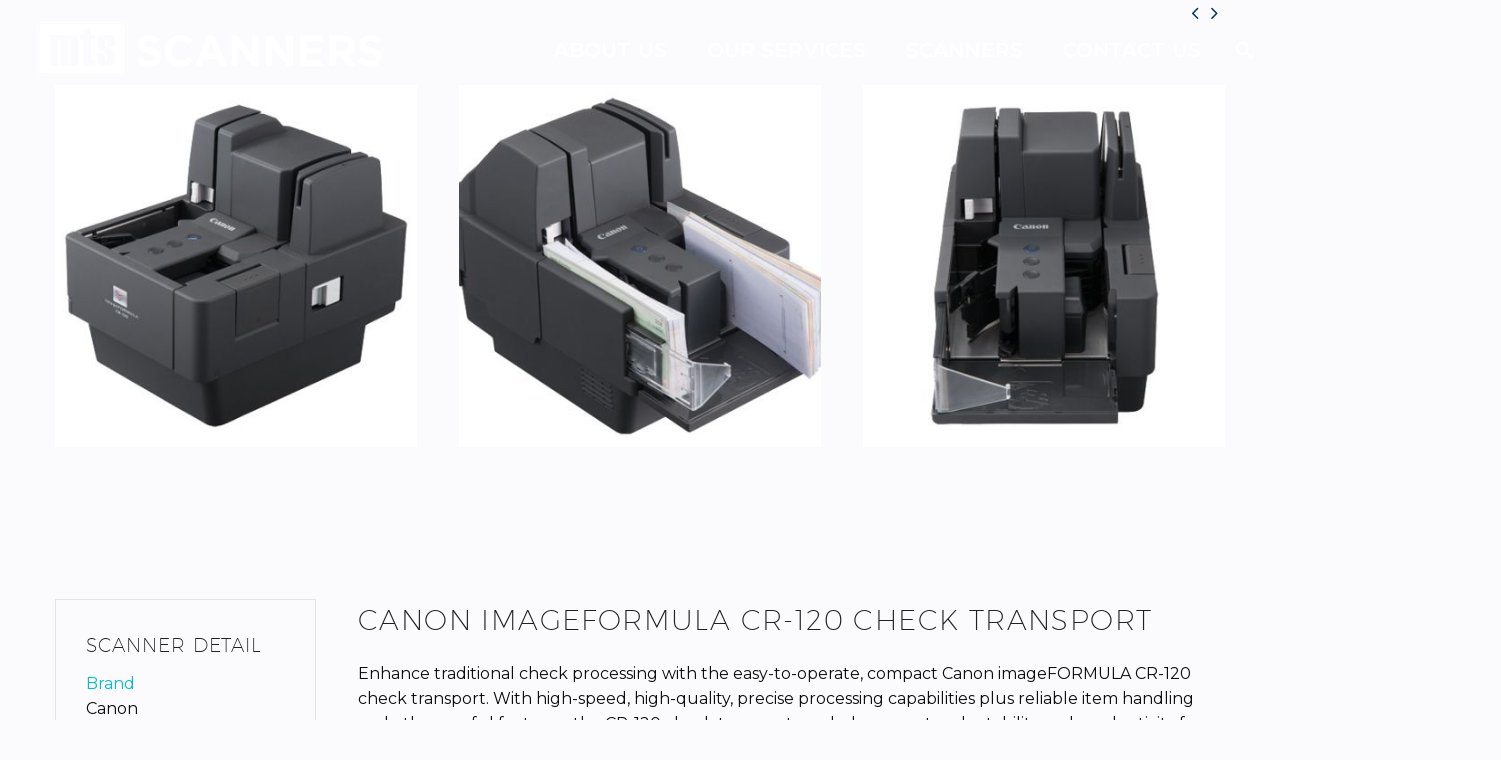

--- FILE ---
content_type: text/html; charset=UTF-8
request_url: https://mts-scanners.com/scanners-and-printers/canon-imageformula-cr-120-check-transport/
body_size: 15573
content:
<!DOCTYPE html>
<!--[if IE 7]>
<html class="ie ie7" lang="en-US" xmlns:og="https://ogp.me/ns#" xmlns:fb="https://ogp.me/ns/fb#">
<![endif]-->
<!--[if IE 8]>
<html class="ie ie8" lang="en-US" xmlns:og="https://ogp.me/ns#" xmlns:fb="https://ogp.me/ns/fb#">
<![endif]-->
<!--[if !(IE 7) | !(IE 8) ]><!-->
<html lang="en-US" xmlns:og="https://ogp.me/ns#" xmlns:fb="https://ogp.me/ns/fb#">
<!--<![endif]-->
<head>
	<meta charset="UTF-8">
	<meta name="viewport" content="width=device-width, initial-scale=1.0" />
	<link rel="profile" href="https://gmpg.org/xfn/11">
	<link rel="pingback" href="https://mts-scanners.com/xmlrpc.php">
	<style>.tgpli-background-inited { background-image: none !important; }img[data-tgpli-image-inited] { display:none !important;visibility:hidden !important; }</style>		<script type="text/javascript">
			window.tgpLazyItemsOptions = {
				visibilityOffset: 600,
				desktopEnable: true,
				mobileEnable: true			};
			window.tgpQueue = {
				nodes: [],
				add: function(id, data) {
					data = data || {};
					if (window.tgpLazyItems !== undefined) {
						if (this.nodes.length > 0) {
							window.tgpLazyItems.addNodes(this.flushNodes());
						}
						window.tgpLazyItems.addNode({
							node: document.getElementById(id),
							data: data
						});
					} else {
						this.nodes.push({
							node: document.getElementById(id),
							data: data
						});
					}
				},
				flushNodes: function() {
					return this.nodes.splice(0, this.nodes.length);
				}
			};
		</script>
		<script type="text/javascript" async src="https://mts-scanners.com/wp-content/themes/thegem-elementor/js/thegem-pagespeed-lazy-items.js"></script><meta name='robots' content='index, follow, max-image-preview:large, max-snippet:-1, max-video-preview:-1' />

	<!-- This site is optimized with the Yoast SEO plugin v26.5 - https://yoast.com/wordpress/plugins/seo/ -->
	<title>Canon imageFORMULA CR-120 Check Transport - MTS Scanners</title>
	<link rel="canonical" href="https://mts-scanners.com/projects/canon-imageformula-cr-120-check-transport/" />
	<meta property="og:locale" content="en_US" />
	<meta property="og:type" content="article" />
	<meta property="og:title" content="Canon imageFORMULA CR-120 Check Transport - MTS Scanners" />
	<meta property="og:description" content="Check Scanner" />
	<meta property="og:url" content="https://mts-scanners.com/projects/canon-imageformula-cr-120-check-transport/" />
	<meta property="og:site_name" content="MTS Scanners" />
	<meta property="article:modified_time" content="2021-11-15T21:03:09+00:00" />
	<meta property="og:image" content="https://mts-scanners.com/wp-content/uploads/2021/10/imageformula-cr-120-2-675x450-1.jpg" />
	<meta property="og:image:width" content="675" />
	<meta property="og:image:height" content="450" />
	<meta property="og:image:type" content="image/jpeg" />
	<meta name="twitter:card" content="summary_large_image" />
	<script type="application/ld+json" class="yoast-schema-graph">{"@context":"https://schema.org","@graph":[{"@type":"WebPage","@id":"https://mts-scanners.com/projects/canon-imageformula-cr-120-check-transport/","url":"https://mts-scanners.com/projects/canon-imageformula-cr-120-check-transport/","name":"Canon imageFORMULA CR-120 Check Transport - MTS Scanners","isPartOf":{"@id":"https://mts-scanners.com/#website"},"primaryImageOfPage":{"@id":"https://mts-scanners.com/projects/canon-imageformula-cr-120-check-transport/#primaryimage"},"image":{"@id":"https://mts-scanners.com/projects/canon-imageformula-cr-120-check-transport/#primaryimage"},"thumbnailUrl":"https://mts-scanners.com/wp-content/uploads/2021/10/imageformula-cr-120-2-675x450-1.jpg","datePublished":"2021-10-05T19:30:44+00:00","dateModified":"2021-11-15T21:03:09+00:00","breadcrumb":{"@id":"https://mts-scanners.com/projects/canon-imageformula-cr-120-check-transport/#breadcrumb"},"inLanguage":"en-US","potentialAction":[{"@type":"ReadAction","target":["https://mts-scanners.com/projects/canon-imageformula-cr-120-check-transport/"]}]},{"@type":"ImageObject","inLanguage":"en-US","@id":"https://mts-scanners.com/projects/canon-imageformula-cr-120-check-transport/#primaryimage","url":"https://mts-scanners.com/wp-content/uploads/2021/10/imageformula-cr-120-2-675x450-1.jpg","contentUrl":"https://mts-scanners.com/wp-content/uploads/2021/10/imageformula-cr-120-2-675x450-1.jpg","width":675,"height":450},{"@type":"BreadcrumbList","@id":"https://mts-scanners.com/projects/canon-imageformula-cr-120-check-transport/#breadcrumb","itemListElement":[{"@type":"ListItem","position":1,"name":"Home","item":"https://mts-scanners.com/"},{"@type":"ListItem","position":2,"name":"Canon imageFORMULA CR-120 Check Transport"}]},{"@type":"WebSite","@id":"https://mts-scanners.com/#website","url":"https://mts-scanners.com/","name":"MTS Scanners","description":"MTS Scanners supply, deliver &amp; service your hardware solutions","publisher":{"@id":"https://mts-scanners.com/#organization"},"potentialAction":[{"@type":"SearchAction","target":{"@type":"EntryPoint","urlTemplate":"https://mts-scanners.com/?s={search_term_string}"},"query-input":{"@type":"PropertyValueSpecification","valueRequired":true,"valueName":"search_term_string"}}],"inLanguage":"en-US"},{"@type":"Organization","@id":"https://mts-scanners.com/#organization","name":"MTS Scanners","url":"https://mts-scanners.com/","logo":{"@type":"ImageObject","inLanguage":"en-US","@id":"https://mts-scanners.com/#/schema/logo/image/","url":"https://mts-scanners.com/wp-content/uploads/2021/12/MTS_ScannersLogo2021_UPDATE.png","contentUrl":"https://mts-scanners.com/wp-content/uploads/2021/12/MTS_ScannersLogo2021_UPDATE.png","width":2022,"height":323,"caption":"MTS Scanners"},"image":{"@id":"https://mts-scanners.com/#/schema/logo/image/"},"sameAs":["https://www.linkedin.com/company/mts-scanners/"]}]}</script>
	<!-- / Yoast SEO plugin. -->


<link rel='dns-prefetch' href='//fonts.googleapis.com' />
<link rel="alternate" type="application/rss+xml" title="MTS Scanners &raquo; Feed" href="https://mts-scanners.com/feed/" />
<link rel="alternate" title="oEmbed (JSON)" type="application/json+oembed" href="https://mts-scanners.com/wp-json/oembed/1.0/embed?url=https%3A%2F%2Fmts-scanners.com%2Fscanners-and-printers%2Fcanon-imageformula-cr-120-check-transport%2F" />
<link rel="alternate" title="oEmbed (XML)" type="text/xml+oembed" href="https://mts-scanners.com/wp-json/oembed/1.0/embed?url=https%3A%2F%2Fmts-scanners.com%2Fscanners-and-printers%2Fcanon-imageformula-cr-120-check-transport%2F&#038;format=xml" />
<style id='wp-img-auto-sizes-contain-inline-css' type='text/css'>
img:is([sizes=auto i],[sizes^="auto," i]){contain-intrinsic-size:3000px 1500px}
/*# sourceURL=wp-img-auto-sizes-contain-inline-css */
</style>
<link rel='stylesheet' id='layerslider-css' href='https://mts-scanners.com/wp-content/plugins/LayerSlider/assets/static/layerslider/css/layerslider.css?ver=7.15.1' type='text/css' media='all' />
<link rel='stylesheet' id='thegem-preloader-css' href='https://mts-scanners.com/wp-content/themes/thegem-elementor/css/thegem-preloader.css?ver=5.10.5.1' type='text/css' media='all' />
<style id='thegem-preloader-inline-css' type='text/css'>

		body:not(.compose-mode) .gem-icon-style-gradient span,
		body:not(.compose-mode) .gem-icon .gem-icon-half-1,
		body:not(.compose-mode) .gem-icon .gem-icon-half-2 {
			opacity: 0 !important;
			}
/*# sourceURL=thegem-preloader-inline-css */
</style>
<link rel='stylesheet' id='thegem-reset-css' href='https://mts-scanners.com/wp-content/themes/thegem-elementor/css/thegem-reset.css?ver=5.10.5.1' type='text/css' media='all' />
<link rel='stylesheet' id='thegem-grid-css' href='https://mts-scanners.com/wp-content/themes/thegem-elementor/css/thegem-grid.css?ver=5.10.5.1' type='text/css' media='all' />
<link rel='stylesheet' id='thegem-header-css' href='https://mts-scanners.com/wp-content/themes/thegem-elementor/css/thegem-header.css?ver=5.10.5.1' type='text/css' media='all' />
<link rel='stylesheet' id='thegem-style-css' href='https://mts-scanners.com/wp-content/themes/thegem-elementor/style.css?ver=5.10.5.1' type='text/css' media='all' />
<link rel='stylesheet' id='thegem-child-style-css' href='https://mts-scanners.com/wp-content/themes/thegem-elementor-child/style.css?ver=5.10.5.1' type='text/css' media='all' />
<link rel='stylesheet' id='thegem-widgets-css' href='https://mts-scanners.com/wp-content/themes/thegem-elementor/css/thegem-widgets.css?ver=5.10.5.1' type='text/css' media='all' />
<link rel='stylesheet' id='thegem-new-css-css' href='https://mts-scanners.com/wp-content/themes/thegem-elementor/css/thegem-new-css.css?ver=5.10.5.1' type='text/css' media='all' />
<link rel='stylesheet' id='perevazka-css-css-css' href='https://mts-scanners.com/wp-content/themes/thegem-elementor/css/thegem-perevazka-css.css?ver=5.10.5.1' type='text/css' media='all' />
<link rel='stylesheet' id='thegem-google-fonts-css' href='//fonts.googleapis.com/css?family=Montserrat%3A100%2C200%2C300%2C400%2C500%2C600%2C700%2C800%2C900%2C100italic%2C200italic%2C300italic%2C400italic%2C500italic%2C600italic%2C700italic%2C800italic%2C900italic%7CSource+Sans+Pro%3A200%2C200italic%2C300%2C300italic%2C400%2C400italic%2C600%2C600italic%2C700%2C700italic%2C900%2C900italic&#038;subset=cyrillic%2Ccyrillic-ext%2Clatin%2Clatin-ext%2Cvietnamese%2Cgreek%2Cgreek-ext&#038;ver=6.9' type='text/css' media='all' />
<link rel='stylesheet' id='thegem-custom-css' href='https://mts-scanners.com/wp-content/uploads/thegem/css/custom-WA6BiycO.css?ver=5.10.5.1' type='text/css' media='all' />
<style id='thegem-custom-inline-css' type='text/css'>
body .breadcrumbs,body .breadcrumbs a,body .bc-devider:before {color: #fff;}body .breadcrumbs .current {	color: #003366FF;	border-bottom: 3px solid #003366FF;}body .breadcrumbs a:hover {	color: #DDDEE4FF;}body .page-title-block .breadcrumbs-container{	text-align: center;}.page-breadcrumbs ul li a,.page-breadcrumbs ul li:not(:last-child):after{	color: #99A9B5FF;}.page-breadcrumbs ul li{	color: #3C3950FF;}.page-breadcrumbs ul li a:hover{	color: #3C3950FF;}.block-content {padding-top: 0px;}.gem-slideshow,.slideshow-preloader {}.block-content:last-of-type {padding-bottom: 50px;}#top-area {	display: none;}.header-background:before {	opacity: 0;}@media (max-width: 991px) {#page-title {padding-top: 187px;padding-bottom: 187px;}.page-title-inner, body .breadcrumbs{padding-left: 0px;padding-right: 0px;}.page-title-excerpt {margin-top: 18px;}#page-title .page-title-title {margin-top: 0px;}.block-content {}.block-content:last-of-type {}#top-area {	display: block;}}@media (max-width: 767px) {#page-title {padding-top: 187px;padding-bottom: 187px;}.page-title-inner,body .breadcrumbs{padding-left: 0px;padding-right: 0px;}.page-title-excerpt {margin-top: 18px;}#page-title .page-title-title {margin-top: 0px;}.block-content {}.block-content:last-of-type {}#top-area {	display: none;}}
/*# sourceURL=thegem-custom-inline-css */
</style>
<link rel='stylesheet' id='jquery-fancybox-css' href='https://mts-scanners.com/wp-content/themes/thegem-elementor/js/fancyBox/jquery.fancybox.min.css?ver=5.10.5.1' type='text/css' media='all' />
<link rel='stylesheet' id='elementor-frontend-legacy-css' href='https://mts-scanners.com/wp-content/plugins/thegem-elements-elementor/inc/elementor/assets/css/frontend-legacy.min.css?ver=3.33.4' type='text/css' media='all' />
<link rel='stylesheet' id='elementor-frontend-css' href='https://mts-scanners.com/wp-content/plugins/elementor/assets/css/frontend.min.css?ver=3.33.4' type='text/css' media='all' />
<link rel='stylesheet' id='widget-heading-css' href='https://mts-scanners.com/wp-content/plugins/elementor/assets/css/widget-heading.min.css?ver=3.33.4' type='text/css' media='all' />
<link rel='stylesheet' id='thegem-contact-form7-css' href='https://mts-scanners.com/wp-content/plugins/thegem-elements-elementor/inc/elementor/widgets/contact-form-7/assets/css/thegem-cf7.css' type='text/css' media='all' />
<link rel='stylesheet' id='elementor-post-26148-css' href='https://mts-scanners.com/wp-content/uploads/elementor/css/post-26148.css?ver=1765301983' type='text/css' media='all' />
<link rel='stylesheet' id='thegem-wrapboxes-css' href='https://mts-scanners.com/wp-content/themes/thegem-elementor/css/thegem-wrapboxes.css?ver=5.10.5.1' type='text/css' media='all' />
<link rel='stylesheet' id='thegem-hovers-css' href='https://mts-scanners.com/wp-content/themes/thegem-elementor/css/thegem-hovers.css?ver=5.10.5.1' type='text/css' media='all' />
<link rel='stylesheet' id='thegem-gallery-grid-styles-css' href='https://mts-scanners.com/wp-content/themes/thegem-elementor/css/thegem-gallery-grid.css?ver=5.10.5.1' type='text/css' media='all' />
<link rel='stylesheet' id='thegem-portfolio-css' href='https://mts-scanners.com/wp-content/themes/thegem-elementor/css/thegem-portfolio.css?ver=5.10.5.1' type='text/css' media='all' />
<link rel='stylesheet' id='thegem-portfolio-filters-list-css' href='https://mts-scanners.com/wp-content/themes/thegem-elementor/css/thegem-portfolio-filters-list.css?ver=5.10.5.1' type='text/css' media='all' />
<style id='wp-emoji-styles-inline-css' type='text/css'>

	img.wp-smiley, img.emoji {
		display: inline !important;
		border: none !important;
		box-shadow: none !important;
		height: 1em !important;
		width: 1em !important;
		margin: 0 0.07em !important;
		vertical-align: -0.1em !important;
		background: none !important;
		padding: 0 !important;
	}
/*# sourceURL=wp-emoji-styles-inline-css */
</style>
<style id='classic-theme-styles-inline-css' type='text/css'>
/*! This file is auto-generated */
.wp-block-button__link{color:#fff;background-color:#32373c;border-radius:9999px;box-shadow:none;text-decoration:none;padding:calc(.667em + 2px) calc(1.333em + 2px);font-size:1.125em}.wp-block-file__button{background:#32373c;color:#fff;text-decoration:none}
/*# sourceURL=/wp-includes/css/classic-themes.min.css */
</style>
<style id='global-styles-inline-css' type='text/css'>
:root{--wp--preset--aspect-ratio--square: 1;--wp--preset--aspect-ratio--4-3: 4/3;--wp--preset--aspect-ratio--3-4: 3/4;--wp--preset--aspect-ratio--3-2: 3/2;--wp--preset--aspect-ratio--2-3: 2/3;--wp--preset--aspect-ratio--16-9: 16/9;--wp--preset--aspect-ratio--9-16: 9/16;--wp--preset--color--black: #000000;--wp--preset--color--cyan-bluish-gray: #abb8c3;--wp--preset--color--white: #ffffff;--wp--preset--color--pale-pink: #f78da7;--wp--preset--color--vivid-red: #cf2e2e;--wp--preset--color--luminous-vivid-orange: #ff6900;--wp--preset--color--luminous-vivid-amber: #fcb900;--wp--preset--color--light-green-cyan: #7bdcb5;--wp--preset--color--vivid-green-cyan: #00d084;--wp--preset--color--pale-cyan-blue: #8ed1fc;--wp--preset--color--vivid-cyan-blue: #0693e3;--wp--preset--color--vivid-purple: #9b51e0;--wp--preset--gradient--vivid-cyan-blue-to-vivid-purple: linear-gradient(135deg,rgb(6,147,227) 0%,rgb(155,81,224) 100%);--wp--preset--gradient--light-green-cyan-to-vivid-green-cyan: linear-gradient(135deg,rgb(122,220,180) 0%,rgb(0,208,130) 100%);--wp--preset--gradient--luminous-vivid-amber-to-luminous-vivid-orange: linear-gradient(135deg,rgb(252,185,0) 0%,rgb(255,105,0) 100%);--wp--preset--gradient--luminous-vivid-orange-to-vivid-red: linear-gradient(135deg,rgb(255,105,0) 0%,rgb(207,46,46) 100%);--wp--preset--gradient--very-light-gray-to-cyan-bluish-gray: linear-gradient(135deg,rgb(238,238,238) 0%,rgb(169,184,195) 100%);--wp--preset--gradient--cool-to-warm-spectrum: linear-gradient(135deg,rgb(74,234,220) 0%,rgb(151,120,209) 20%,rgb(207,42,186) 40%,rgb(238,44,130) 60%,rgb(251,105,98) 80%,rgb(254,248,76) 100%);--wp--preset--gradient--blush-light-purple: linear-gradient(135deg,rgb(255,206,236) 0%,rgb(152,150,240) 100%);--wp--preset--gradient--blush-bordeaux: linear-gradient(135deg,rgb(254,205,165) 0%,rgb(254,45,45) 50%,rgb(107,0,62) 100%);--wp--preset--gradient--luminous-dusk: linear-gradient(135deg,rgb(255,203,112) 0%,rgb(199,81,192) 50%,rgb(65,88,208) 100%);--wp--preset--gradient--pale-ocean: linear-gradient(135deg,rgb(255,245,203) 0%,rgb(182,227,212) 50%,rgb(51,167,181) 100%);--wp--preset--gradient--electric-grass: linear-gradient(135deg,rgb(202,248,128) 0%,rgb(113,206,126) 100%);--wp--preset--gradient--midnight: linear-gradient(135deg,rgb(2,3,129) 0%,rgb(40,116,252) 100%);--wp--preset--font-size--small: 13px;--wp--preset--font-size--medium: 20px;--wp--preset--font-size--large: 36px;--wp--preset--font-size--x-large: 42px;--wp--preset--spacing--20: 0.44rem;--wp--preset--spacing--30: 0.67rem;--wp--preset--spacing--40: 1rem;--wp--preset--spacing--50: 1.5rem;--wp--preset--spacing--60: 2.25rem;--wp--preset--spacing--70: 3.38rem;--wp--preset--spacing--80: 5.06rem;--wp--preset--shadow--natural: 6px 6px 9px rgba(0, 0, 0, 0.2);--wp--preset--shadow--deep: 12px 12px 50px rgba(0, 0, 0, 0.4);--wp--preset--shadow--sharp: 6px 6px 0px rgba(0, 0, 0, 0.2);--wp--preset--shadow--outlined: 6px 6px 0px -3px rgb(255, 255, 255), 6px 6px rgb(0, 0, 0);--wp--preset--shadow--crisp: 6px 6px 0px rgb(0, 0, 0);}:where(.is-layout-flex){gap: 0.5em;}:where(.is-layout-grid){gap: 0.5em;}body .is-layout-flex{display: flex;}.is-layout-flex{flex-wrap: wrap;align-items: center;}.is-layout-flex > :is(*, div){margin: 0;}body .is-layout-grid{display: grid;}.is-layout-grid > :is(*, div){margin: 0;}:where(.wp-block-columns.is-layout-flex){gap: 2em;}:where(.wp-block-columns.is-layout-grid){gap: 2em;}:where(.wp-block-post-template.is-layout-flex){gap: 1.25em;}:where(.wp-block-post-template.is-layout-grid){gap: 1.25em;}.has-black-color{color: var(--wp--preset--color--black) !important;}.has-cyan-bluish-gray-color{color: var(--wp--preset--color--cyan-bluish-gray) !important;}.has-white-color{color: var(--wp--preset--color--white) !important;}.has-pale-pink-color{color: var(--wp--preset--color--pale-pink) !important;}.has-vivid-red-color{color: var(--wp--preset--color--vivid-red) !important;}.has-luminous-vivid-orange-color{color: var(--wp--preset--color--luminous-vivid-orange) !important;}.has-luminous-vivid-amber-color{color: var(--wp--preset--color--luminous-vivid-amber) !important;}.has-light-green-cyan-color{color: var(--wp--preset--color--light-green-cyan) !important;}.has-vivid-green-cyan-color{color: var(--wp--preset--color--vivid-green-cyan) !important;}.has-pale-cyan-blue-color{color: var(--wp--preset--color--pale-cyan-blue) !important;}.has-vivid-cyan-blue-color{color: var(--wp--preset--color--vivid-cyan-blue) !important;}.has-vivid-purple-color{color: var(--wp--preset--color--vivid-purple) !important;}.has-black-background-color{background-color: var(--wp--preset--color--black) !important;}.has-cyan-bluish-gray-background-color{background-color: var(--wp--preset--color--cyan-bluish-gray) !important;}.has-white-background-color{background-color: var(--wp--preset--color--white) !important;}.has-pale-pink-background-color{background-color: var(--wp--preset--color--pale-pink) !important;}.has-vivid-red-background-color{background-color: var(--wp--preset--color--vivid-red) !important;}.has-luminous-vivid-orange-background-color{background-color: var(--wp--preset--color--luminous-vivid-orange) !important;}.has-luminous-vivid-amber-background-color{background-color: var(--wp--preset--color--luminous-vivid-amber) !important;}.has-light-green-cyan-background-color{background-color: var(--wp--preset--color--light-green-cyan) !important;}.has-vivid-green-cyan-background-color{background-color: var(--wp--preset--color--vivid-green-cyan) !important;}.has-pale-cyan-blue-background-color{background-color: var(--wp--preset--color--pale-cyan-blue) !important;}.has-vivid-cyan-blue-background-color{background-color: var(--wp--preset--color--vivid-cyan-blue) !important;}.has-vivid-purple-background-color{background-color: var(--wp--preset--color--vivid-purple) !important;}.has-black-border-color{border-color: var(--wp--preset--color--black) !important;}.has-cyan-bluish-gray-border-color{border-color: var(--wp--preset--color--cyan-bluish-gray) !important;}.has-white-border-color{border-color: var(--wp--preset--color--white) !important;}.has-pale-pink-border-color{border-color: var(--wp--preset--color--pale-pink) !important;}.has-vivid-red-border-color{border-color: var(--wp--preset--color--vivid-red) !important;}.has-luminous-vivid-orange-border-color{border-color: var(--wp--preset--color--luminous-vivid-orange) !important;}.has-luminous-vivid-amber-border-color{border-color: var(--wp--preset--color--luminous-vivid-amber) !important;}.has-light-green-cyan-border-color{border-color: var(--wp--preset--color--light-green-cyan) !important;}.has-vivid-green-cyan-border-color{border-color: var(--wp--preset--color--vivid-green-cyan) !important;}.has-pale-cyan-blue-border-color{border-color: var(--wp--preset--color--pale-cyan-blue) !important;}.has-vivid-cyan-blue-border-color{border-color: var(--wp--preset--color--vivid-cyan-blue) !important;}.has-vivid-purple-border-color{border-color: var(--wp--preset--color--vivid-purple) !important;}.has-vivid-cyan-blue-to-vivid-purple-gradient-background{background: var(--wp--preset--gradient--vivid-cyan-blue-to-vivid-purple) !important;}.has-light-green-cyan-to-vivid-green-cyan-gradient-background{background: var(--wp--preset--gradient--light-green-cyan-to-vivid-green-cyan) !important;}.has-luminous-vivid-amber-to-luminous-vivid-orange-gradient-background{background: var(--wp--preset--gradient--luminous-vivid-amber-to-luminous-vivid-orange) !important;}.has-luminous-vivid-orange-to-vivid-red-gradient-background{background: var(--wp--preset--gradient--luminous-vivid-orange-to-vivid-red) !important;}.has-very-light-gray-to-cyan-bluish-gray-gradient-background{background: var(--wp--preset--gradient--very-light-gray-to-cyan-bluish-gray) !important;}.has-cool-to-warm-spectrum-gradient-background{background: var(--wp--preset--gradient--cool-to-warm-spectrum) !important;}.has-blush-light-purple-gradient-background{background: var(--wp--preset--gradient--blush-light-purple) !important;}.has-blush-bordeaux-gradient-background{background: var(--wp--preset--gradient--blush-bordeaux) !important;}.has-luminous-dusk-gradient-background{background: var(--wp--preset--gradient--luminous-dusk) !important;}.has-pale-ocean-gradient-background{background: var(--wp--preset--gradient--pale-ocean) !important;}.has-electric-grass-gradient-background{background: var(--wp--preset--gradient--electric-grass) !important;}.has-midnight-gradient-background{background: var(--wp--preset--gradient--midnight) !important;}.has-small-font-size{font-size: var(--wp--preset--font-size--small) !important;}.has-medium-font-size{font-size: var(--wp--preset--font-size--medium) !important;}.has-large-font-size{font-size: var(--wp--preset--font-size--large) !important;}.has-x-large-font-size{font-size: var(--wp--preset--font-size--x-large) !important;}
:where(.wp-block-post-template.is-layout-flex){gap: 1.25em;}:where(.wp-block-post-template.is-layout-grid){gap: 1.25em;}
:where(.wp-block-term-template.is-layout-flex){gap: 1.25em;}:where(.wp-block-term-template.is-layout-grid){gap: 1.25em;}
:where(.wp-block-columns.is-layout-flex){gap: 2em;}:where(.wp-block-columns.is-layout-grid){gap: 2em;}
:root :where(.wp-block-pullquote){font-size: 1.5em;line-height: 1.6;}
/*# sourceURL=global-styles-inline-css */
</style>
<link rel='stylesheet' id='contact-form-7-css' href='https://mts-scanners.com/wp-content/plugins/contact-form-7/includes/css/styles.css?ver=6.1.4' type='text/css' media='all' />
<link rel='stylesheet' id='elementor-icons-css' href='https://mts-scanners.com/wp-content/plugins/elementor/assets/lib/eicons/css/elementor-icons.min.css?ver=5.44.0' type='text/css' media='all' />
<link rel='stylesheet' id='elementor-post-7-css' href='https://mts-scanners.com/wp-content/uploads/elementor/css/post-7.css?ver=1765301983' type='text/css' media='all' />
<link rel='stylesheet' id='elementor-post-26343-css' href='https://mts-scanners.com/wp-content/uploads/elementor/css/post-26343.css?ver=1765468607' type='text/css' media='all' />
<link rel='stylesheet' id='elementor-gf-local-roboto-css' href='https://mts-scanners.com/wp-content/uploads/elementor/google-fonts/css/roboto.css?ver=1745339908' type='text/css' media='all' />
<link rel='stylesheet' id='elementor-gf-local-robotoslab-css' href='https://mts-scanners.com/wp-content/uploads/elementor/google-fonts/css/robotoslab.css?ver=1745339941' type='text/css' media='all' />
<script type="text/javascript">function fullHeightRow() {
			var fullHeight,
				offsetTop,
				element = document.getElementsByClassName('vc_row-o-full-height')[0];
			if (element) {
				fullHeight = window.innerHeight;
				offsetTop = window.pageYOffset + element.getBoundingClientRect().top;
				if (offsetTop < fullHeight) {
					fullHeight = 100 - offsetTop / (fullHeight / 100);
					element.style.minHeight = fullHeight + 'vh'
				}
			}
		}
		fullHeightRow();</script><script type="text/javascript" src="https://mts-scanners.com/wp-includes/js/jquery/jquery.min.js?ver=3.7.1" id="jquery-core-js"></script>
<script type="text/javascript" src="https://mts-scanners.com/wp-includes/js/jquery/jquery-migrate.min.js?ver=3.4.1" id="jquery-migrate-js"></script>
<meta name="generator" content="Powered by LayerSlider 7.15.1 - Build Heros, Sliders, and Popups. Create Animations and Beautiful, Rich Web Content as Easy as Never Before on WordPress." />
<!-- LayerSlider updates and docs at: https://layerslider.com -->
<link rel="https://api.w.org/" href="https://mts-scanners.com/wp-json/" /><link rel="EditURI" type="application/rsd+xml" title="RSD" href="https://mts-scanners.com/xmlrpc.php?rsd" />
<meta name="generator" content="WordPress 6.9" />
<link rel='shortlink' href='https://mts-scanners.com/?p=26343' />

		<!-- GA Google Analytics @ https://m0n.co/ga -->
		<script>
			(function(i,s,o,g,r,a,m){i['GoogleAnalyticsObject']=r;i[r]=i[r]||function(){
			(i[r].q=i[r].q||[]).push(arguments)},i[r].l=1*new Date();a=s.createElement(o),
			m=s.getElementsByTagName(o)[0];a.async=1;a.src=g;m.parentNode.insertBefore(a,m)
			})(window,document,'script','https://www.google-analytics.com/analytics.js','ga');
			ga('create', '299010770', 'auto');
			ga('send', 'pageview');
		</script>

	<meta name="generator" content="Elementor 3.33.4; features: additional_custom_breakpoints; settings: css_print_method-external, google_font-enabled, font_display-auto">
			<style>
				.e-con.e-parent:nth-of-type(n+4):not(.e-lazyloaded):not(.e-no-lazyload),
				.e-con.e-parent:nth-of-type(n+4):not(.e-lazyloaded):not(.e-no-lazyload) * {
					background-image: none !important;
				}
				@media screen and (max-height: 1024px) {
					.e-con.e-parent:nth-of-type(n+3):not(.e-lazyloaded):not(.e-no-lazyload),
					.e-con.e-parent:nth-of-type(n+3):not(.e-lazyloaded):not(.e-no-lazyload) * {
						background-image: none !important;
					}
				}
				@media screen and (max-height: 640px) {
					.e-con.e-parent:nth-of-type(n+2):not(.e-lazyloaded):not(.e-no-lazyload),
					.e-con.e-parent:nth-of-type(n+2):not(.e-lazyloaded):not(.e-no-lazyload) * {
						background-image: none !important;
					}
				}
			</style>
			<link rel="icon" href="https://mts-scanners.com/wp-content/uploads/2022/01/MTS_favicon.png" sizes="32x32" />
<link rel="icon" href="https://mts-scanners.com/wp-content/uploads/2022/01/MTS_favicon.png" sizes="192x192" />
<link rel="apple-touch-icon" href="https://mts-scanners.com/wp-content/uploads/2022/01/MTS_favicon.png" />
<meta name="msapplication-TileImage" content="https://mts-scanners.com/wp-content/uploads/2022/01/MTS_favicon.png" />

<meta property="og:title" content="Canon imageFORMULA CR-120 Check Transport"/>
<meta property="og:description" content="Check Scanner"/>
<meta property="og:site_name" content="MTS Scanners"/>
<meta property="og:type" content="article"/>
<meta property="og:url" content="https://mts-scanners.com/scanners-and-printers/canon-imageformula-cr-120-check-transport/"/>
<meta property="og:image" content="https://mts-scanners.com/wp-content/uploads/2021/10/imageformula-cr-120-2-675x450-1.jpg"/>

<meta itemprop="name" content="Canon imageFORMULA CR-120 Check Transport"/>
<meta itemprop="description" content="Check Scanner"/>
<meta itemprop="image" content="https://mts-scanners.com/wp-content/uploads/2021/10/imageformula-cr-120-2-675x450-1.jpg"/>
	</head>


<body class="wp-singular thegem_pf_item-template thegem_pf_item-template-single-fullwidth thegem_pf_item-template-single-fullwidth-php single single-thegem_pf_item postid-26343 wp-theme-thegem-elementor wp-child-theme-thegem-elementor-child elementor-default elementor-kit-7 elementor-page elementor-page-26343">

	<script type="text/javascript">
		var gemSettings = {"isTouch":"","forcedLasyDisabled":"","tabletPortrait":"1","tabletLandscape":"","topAreaMobileDisable":"","parallaxDisabled":"","fillTopArea":"","themePath":"https:\/\/mts-scanners.com\/wp-content\/themes\/thegem-elementor","rootUrl":"https:\/\/mts-scanners.com","mobileEffectsEnabled":"","isRTL":""};
		(function() {
    function isTouchDevice() {
        return (('ontouchstart' in window) ||
            (navigator.MaxTouchPoints > 0) ||
            (navigator.msMaxTouchPoints > 0));
    }

    window.gemSettings.isTouch = isTouchDevice();

    function userAgentDetection() {
        var ua = navigator.userAgent.toLowerCase(),
        platform = navigator.platform.toLowerCase(),
        UA = ua.match(/(opera|ie|firefox|chrome|version)[\s\/:]([\w\d\.]+)?.*?(safari|version[\s\/:]([\w\d\.]+)|$)/) || [null, 'unknown', 0],
        mode = UA[1] == 'ie' && document.documentMode;

        window.gemBrowser = {
            name: (UA[1] == 'version') ? UA[3] : UA[1],
            version: UA[2],
            platform: {
                name: ua.match(/ip(?:ad|od|hone)/) ? 'ios' : (ua.match(/(?:webos|android)/) || platform.match(/mac|win|linux/) || ['other'])[0]
                }
        };
            }

    window.updateGemClientSize = function() {
        if (window.gemOptions == null || window.gemOptions == undefined) {
            window.gemOptions = {
                first: false,
                clientWidth: 0,
                clientHeight: 0,
                innerWidth: -1
            };
        }

        window.gemOptions.clientWidth = window.innerWidth || document.documentElement.clientWidth;
        if (document.body != null && !window.gemOptions.clientWidth) {
            window.gemOptions.clientWidth = document.body.clientWidth;
        }

        window.gemOptions.clientHeight = window.innerHeight || document.documentElement.clientHeight;
        if (document.body != null && !window.gemOptions.clientHeight) {
            window.gemOptions.clientHeight = document.body.clientHeight;
        }
    };

    window.updateGemInnerSize = function(width) {
        window.gemOptions.innerWidth = width != undefined ? width : (document.body != null ? document.body.clientWidth : 0);
    };

    userAgentDetection();
    window.updateGemClientSize(true);

    window.gemSettings.lasyDisabled = window.gemSettings.forcedLasyDisabled || (!window.gemSettings.mobileEffectsEnabled && (window.gemSettings.isTouch || window.gemOptions.clientWidth <= 800));
})();
		(function() {
    if (window.gemBrowser.name == 'safari') {
        try {
            var safariVersion = parseInt(window.gemBrowser.version);
        } catch(e) {
            var safariVersion = 0;
        }
        if (safariVersion >= 9) {
            window.gemSettings.parallaxDisabled = true;
            window.gemSettings.fillTopArea = true;
        }
    }
})();
		(function() {
    var fullwithData = {
        page: null,
        pageWidth: 0,
        pageOffset: {},
        fixVcRow: true,
        pagePaddingLeft: 0
    };

    function updateFullwidthData() {
        fullwithData.pageOffset = fullwithData.page.getBoundingClientRect();
        fullwithData.pageWidth = parseFloat(fullwithData.pageOffset.width);
        fullwithData.pagePaddingLeft = 0;

        if (fullwithData.page.className.indexOf('vertical-header') != -1) {
            fullwithData.pagePaddingLeft = 45;
            if (fullwithData.pageWidth >= 1600) {
                fullwithData.pagePaddingLeft = 360;
            }
            if (fullwithData.pageWidth < 980) {
                fullwithData.pagePaddingLeft = 0;
            }
        }
    }

    function gem_fix_fullwidth_position(element) {
        if (element == null) {
            return false;
        }

        if (fullwithData.page == null) {
            fullwithData.page = document.getElementById('page');
            updateFullwidthData();
        }

        /*if (fullwithData.pageWidth < 1170) {
            return false;
        }*/

        if (!fullwithData.fixVcRow) {
            return false;
        }

        if (element.previousElementSibling != null && element.previousElementSibling != undefined && element.previousElementSibling.className.indexOf('fullwidth-block') == -1) {
            var elementParentViewportOffset = element.previousElementSibling.getBoundingClientRect();
        } else {
            var elementParentViewportOffset = element.parentNode.getBoundingClientRect();
        }

        /*if (elementParentViewportOffset.top > window.gemOptions.clientHeight) {
            fullwithData.fixVcRow = false;
            return false;
        }*/

        if (element.className.indexOf('vc_row') != -1) {
            var elementMarginLeft = -21;
            var elementMarginRight = -21;
        } else {
            var elementMarginLeft = 0;
            var elementMarginRight = 0;
        }

        var offset = parseInt(fullwithData.pageOffset.left + 0.5) - parseInt((elementParentViewportOffset.left < 0 ? 0 : elementParentViewportOffset.left) + 0.5) - elementMarginLeft + fullwithData.pagePaddingLeft;
        var offsetKey = window.gemSettings.isRTL ? 'right' : 'left';

        element.style.position = 'relative';
        element.style[offsetKey] = offset + 'px';
        element.style.width = fullwithData.pageWidth - fullwithData.pagePaddingLeft + 'px';

        if (element.className.indexOf('vc_row') == -1) {
            element.setAttribute('data-fullwidth-updated', 1);
        }

        if (element.className.indexOf('vc_row') != -1 && !element.hasAttribute('data-vc-stretch-content')) {
            var el_full = element.parentNode.querySelector('.vc_row-full-width-before');
            var padding = -1 * offset;
            0 > padding && (padding = 0);
            var paddingRight = fullwithData.pageWidth - padding - el_full.offsetWidth + elementMarginLeft + elementMarginRight;
            0 > paddingRight && (paddingRight = 0);
            element.style.paddingLeft = padding + 'px';
            element.style.paddingRight = paddingRight + 'px';
        }
    }

    window.gem_fix_fullwidth_position = gem_fix_fullwidth_position;

    document.addEventListener('DOMContentLoaded', function() {
        var classes = [];

        if (window.gemSettings.isTouch) {
            document.body.classList.add('thegem-touch');
        }

        if (window.gemSettings.lasyDisabled && !window.gemSettings.forcedLasyDisabled) {
            document.body.classList.add('thegem-effects-disabled');
        }
    });

    if (window.gemSettings.parallaxDisabled) {
        var head  = document.getElementsByTagName('head')[0],
            link  = document.createElement('style');
        link.rel  = 'stylesheet';
        link.type = 'text/css';
        link.innerHTML = ".fullwidth-block.fullwidth-block-parallax-fixed .fullwidth-block-background { background-attachment: scroll !important; }";
        head.appendChild(link);
    }
})();

(function() {
    setTimeout(function() {
        var preloader = document.getElementById('page-preloader');
        if (preloader != null && preloader != undefined) {
            preloader.className += ' preloader-loaded';
        }
    }, window.pagePreloaderHideTime || 1000);
})();
	</script>
	


<div id="page" class="layout-fullwidth header-style-1">

			<a href="#page" class="scroll-top-button">Scroll Top</a>
	
	
					<div class="top-area-background top-area-scroll-hide">
				<div id="top-area" class="top-area top-area-style-default top-area-alignment-left">
	<div class="container">
		<div class="top-area-items inline-inside">
							<div class="top-area-block top-area-contacts"><div class="gem-contacts inline-inside"><div class="gem-contacts-item gem-contacts-address">19th Ave New York, NY 95822, USA</div><div class="gem-contacts-item gem-contacts-phone"><a href="tel:+1 916-875-223-5968">+1 916-875-223-5968</a></div></div></div>
										<div class="top-area-block top-area-socials socials-colored-hover">			<div class="socials inline-inside">
															<a class="socials-item" href="http://www.facebook.com/mts.software.solutions" target="_blank" rel="noopener" title="Facebook">
                            <i class="socials-item-icon facebook "></i>
                        </a>
																				<a class="socials-item" href="http://www.linkedin.com/company/mts-software-solutions#" target="_blank" rel="noopener" title="LinkedIn">
                            <i class="socials-item-icon linkedin "></i>
                        </a>
																				<a class="socials-item" href="https://twitter.com/MTSsoftwaresolu/" target="_blank" rel="noopener" title="Twitter">
                            <i class="socials-item-icon twitter "></i>
                        </a>
																																																																	<a class="socials-item" href="https://www.youtube.com/user/MTSSoftwareSolutions" target="_blank" rel="noopener" title="YouTube">
                            <i class="socials-item-icon youtube "></i>
                        </a>
																																																																																																																																																																																																																																																																																																																</div>
			</div>
										<div class="top-area-block top-area-menu">
											<nav id="top-area-menu">
							<ul id="top-area-navigation" class="nav-menu styled inline-inside"><li id="menu-item-25455" class="menu-item menu-item-type-custom menu-item-object-custom menu-item-25455"><a href="https://mts-scanners.com/contact/#contact-us">Contact Us</a></li>
<li id="menu-item-25831" class="menu-item menu-item-type-custom menu-item-object-custom menu-item-25831"><a href="/thegem/sites/business-corporate/contact/#contact-us">Contact Us</a></li>
<li id="menu-item-25456" class="menu-item menu-item-type-custom menu-item-object-custom menu-item-25456"><a href="#">Sign in</a></li>
<li id="menu-item-25457" class="menu-item menu-item-type-custom menu-item-object-custom menu-item-25457"><a href="#">More Menu</a></li>
<li id="menu-item-25832" class="menu-item menu-item-type-custom menu-item-object-custom menu-item-25832"><a href="#">Add More</a></li>
</ul>						</nav>
																<div class="top-area-button"><div class="gem-button-container gem-button-position-inline"><a class="gem-button gem-button-size-tiny gem-button-style-flat gem-button-text-weight-normal gem-button-no-uppercase" style="border-radius: 3px;" onmouseleave="" onmouseenter="" href="#" target="_self">Join Now</a></div> </div>
									</div>
					</div>
	</div>
</div>
			</div>
		
		<div id="site-header-wrapper"  class="site-header-wrapper-transparent  " >
			
			
			<header id="site-header" class="site-header animated-header mobile-menu-layout-default" role="banner">
								
				<div class="header-background">
					<div class="container container-fullwidth">
						<div class="header-main logo-position-left header-colors-light header-layout-default header-layout-fullwidth header-style-1">
																							<div class="site-title">
											<div class="site-logo" style="width:357px;">
			<a href="https://mts-scanners.com/" rel="home">
									<span class="logo"><img src="https://mts-scanners.com/wp-content/uploads/thegem/logos/logo_b8a8c0aa1b6c3c45e4b00ceace9835f4_1x.png" srcset="https://mts-scanners.com/wp-content/uploads/thegem/logos/logo_b8a8c0aa1b6c3c45e4b00ceace9835f4_1x.png 1x,https://mts-scanners.com/wp-content/uploads/thegem/logos/logo_b8a8c0aa1b6c3c45e4b00ceace9835f4_2x.png 2x,https://mts-scanners.com/wp-content/uploads/thegem/logos/logo_b8a8c0aa1b6c3c45e4b00ceace9835f4_3x.png 3x" alt="MTS Scanners" style="width:357px;" class="tgp-exclude default"/><img src="https://mts-scanners.com/wp-content/uploads/thegem/logos/logo_1cd1348c38a9efe9117537c0ad273a79_1x.png" srcset="https://mts-scanners.com/wp-content/uploads/thegem/logos/logo_1cd1348c38a9efe9117537c0ad273a79_1x.png 1x,https://mts-scanners.com/wp-content/uploads/thegem/logos/logo_1cd1348c38a9efe9117537c0ad273a79_2x.png 2x,https://mts-scanners.com/wp-content/uploads/thegem/logos/logo_1cd1348c38a9efe9117537c0ad273a79_3x.png 3x" alt="MTS Scanners" style="width:248px;" class="tgp-exclude small light"/><img src="https://mts-scanners.com/wp-content/uploads/thegem/logos/logo_1cd1348c38a9efe9117537c0ad273a79_1x.png" srcset="https://mts-scanners.com/wp-content/uploads/thegem/logos/logo_1cd1348c38a9efe9117537c0ad273a79_1x.png 1x,https://mts-scanners.com/wp-content/uploads/thegem/logos/logo_1cd1348c38a9efe9117537c0ad273a79_2x.png 2x,https://mts-scanners.com/wp-content/uploads/thegem/logos/logo_1cd1348c38a9efe9117537c0ad273a79_3x.png 3x" alt="MTS Scanners" style="width:248px;" class="tgp-exclude small"/></span>
							</a>
		</div>
										</div>
																											<nav id="primary-navigation" class="site-navigation primary-navigation" role="navigation">
											<button class="menu-toggle dl-trigger">Primary Menu<span class="menu-line-1"></span><span class="menu-line-2"></span><span class="menu-line-3"></span></button>																							<ul id="primary-menu" class="nav-menu styled no-responsive dl-menu"><li id="menu-item-25858" class="menu-item menu-item-type-post_type menu-item-object-page menu-item-has-children menu-item-parent menu-item-25858 megamenu-first-element"><a href="https://mts-scanners.com/about-us/">About Us</a><span class="menu-item-parent-toggle"></span>
<ul class="sub-menu styled dl-submenu">
	<li id="menu-item-26679" class="menu-item menu-item-type-post_type menu-item-object-page menu-item-26679 megamenu-first-element"><a href="https://mts-scanners.com/about-us/industries-we-serve/">Industries We Serve</a></li>
	<li id="menu-item-26982" class="menu-item menu-item-type-post_type menu-item-object-page menu-item-26982 megamenu-first-element"><a href="https://mts-scanners.com/about-us/about-our-scanners/">About Our Scanners</a></li>
</ul>
</li>
<li id="menu-item-25485" class="menu-item menu-item-type-post_type menu-item-object-page menu-item-has-children menu-item-parent menu-item-25485 megamenu-first-element"><a href="https://mts-scanners.com/services/our-services/">Our Services</a><span class="menu-item-parent-toggle"></span>
<ul class="sub-menu styled dl-submenu">
	<li id="menu-item-26802" class="menu-item menu-item-type-post_type menu-item-object-page menu-item-26802 megamenu-first-element"><a href="https://mts-scanners.com/services/our-services/mts-scanners-logistics/">Logistics</a></li>
	<li id="menu-item-26803" class="menu-item menu-item-type-post_type menu-item-object-page menu-item-26803 megamenu-first-element"><a href="https://mts-scanners.com/services/our-services/mts-scanners-consulting/">Consulting</a></li>
	<li id="menu-item-26804" class="menu-item menu-item-type-post_type menu-item-object-page menu-item-26804 megamenu-first-element"><a href="https://mts-scanners.com/services/our-services/repair-and-maintenance/">Repair and Maintenance</a></li>
</ul>
</li>
<li id="menu-item-27117" class="menu-item menu-item-type-custom menu-item-object-custom menu-item-has-children menu-item-parent menu-item-27117 megamenu-first-element"><a href="https://mts-scanners.com/scanners/our-scanners/">Scanners</a><span class="menu-item-parent-toggle"></span>
<ul class="sub-menu styled dl-submenu">
	<li id="menu-item-26260" class="menu-item menu-item-type-custom menu-item-object-custom menu-item-26260 megamenu-first-element"><a href="https://mts-scanners.com/scanners/our-scanners/#check-scanners">Check Scanners</a></li>
	<li id="menu-item-26261" class="menu-item menu-item-type-custom menu-item-object-custom menu-item-26261 megamenu-first-element"><a href="https://mts-scanners.com/scanners/our-scanners/#combination-check-and-document-scanners">Combination Check and Document Scanners</a></li>
	<li id="menu-item-27736" class="menu-item menu-item-type-custom menu-item-object-custom menu-item-27736 megamenu-first-element"><a href="https://mts-scanners.com/scanners/our-scanners/#combination-check-scanners-receipt-printers">Combination Check Scanners / Receipt Printers</a></li>
	<li id="menu-item-26263" class="menu-item menu-item-type-custom menu-item-object-custom menu-item-26263 megamenu-first-element"><a href="https://mts-scanners.com/scanners/our-scanners/#document-scanners">Document Scanners</a></li>
	<li id="menu-item-26259" class="menu-item menu-item-type-custom menu-item-object-custom menu-item-26259 megamenu-first-element"><a href="https://mts-scanners.com/scanners/our-scanners/#book-scanners">Book Scanners</a></li>
	<li id="menu-item-26262" class="menu-item menu-item-type-custom menu-item-object-custom menu-item-26262 megamenu-first-element"><a href="https://mts-scanners.com/scanners/our-scanners/#digital-microform-scanners">Digital Microform Scanners</a></li>
</ul>
</li>
<li id="menu-item-25836" class="menu-item menu-item-type-post_type menu-item-object-page menu-item-25836 megamenu-first-element"><a href="https://mts-scanners.com/contact-us/">Contact Us</a></li>
<li class="menu-item menu-item-search "><a href="#"></a><div class="minisearch "><form role="search" id="searchform" class="sf" action="https://mts-scanners.com/" method="GET"><input id="searchform-input" class="sf-input" type="text" placeholder="Search..." name="s"><span class="sf-submit-icon"></span><input id="searchform-submit" class="sf-submit" type="submit" value="s"></form></div></li></ul>																																</nav>
																														</div>
					</div>
				</div>
			</header><!-- #site-header -->
								</div><!-- #site-header-wrapper -->
	
	
	<div id="main" class="site-main page__top-shadow visible">

<div id="main-content" class="main-content">


<div class="block-content no-top-margin">
	<div class="panel">

		<div class="panel-center">
			<article id="post-26343" class="post-26343 thegem_pf_item type-thegem_pf_item status-publish has-post-thumbnail">

				<div class="entry-content post-content">
                    
					<div class="container">
						
							
						
							<div class="post-meta date-color">
								<div class="entry-meta single-post-meta clearfix gem-post-date">
									<div class="post-meta-right">
																					<span class="post-meta-navigation">
												<span class="post-meta-navigation-prev" title="Previous post"><a href="https://mts-scanners.com/scanners-and-printers/imageformula-dr-c230-office-document-scanner/" rel="prev">&#xe603;</a></span>																								<span class="post-meta-navigation-next" title="Next post"><a href="https://mts-scanners.com/scanners-and-printers/canon-imageformula-cr-120n-check-transport/" rel="next">&#xe601;</a></span>											</span>
																			</div>
									<div class="post-meta-left">
																					<span class="post-meta-date">October 5, 2021</span>
																															<span
													class="sep"></span> <span
													class="post-meta-categories"><span class="gem-date-color">Check Scanners</span></span>
																													</div>
																	</div><!-- .entry-meta -->
							</div>
												</div><!-- .container -->

					<div class="fullwidth-content">		<div data-elementor-type="wp-post" data-elementor-id="26343" class="elementor elementor-26343">
						<section class="elementor-section elementor-top-section elementor-element elementor-element-75e507c1 elementor-section-boxed elementor-section-height-default elementor-section-height-default" data-id="75e507c1" data-element_type="section">
						<div class="elementor-container elementor-column-gap-thegem"><div class="elementor-row">
					<div class="elementor-column elementor-col-100 elementor-top-column elementor-element elementor-element-801ac89" data-id="801ac89" data-element_type="column">
			<div class="elementor-widget-wrap elementor-element-populated">
						<div class="elementor-element elementor-element-6066945 flex-horizontal-align-default flex-horizontal-align-tablet-default flex-horizontal-align-mobile-default flex-vertical-align-default flex-vertical-align-tablet-default flex-vertical-align-mobile-default elementor-widget elementor-widget-thegem-gallery-grid" data-id="6066945" data-element_type="widget" data-settings="{&quot;container_margin&quot;:{&quot;unit&quot;:&quot;px&quot;,&quot;size&quot;:42,&quot;sizes&quot;:[]},&quot;thegem_elementor_preset&quot;:&quot;default&quot;,&quot;columns_desktop&quot;:&quot;3x&quot;,&quot;columns_tablet&quot;:&quot;2x&quot;,&quot;columns_mobile&quot;:&quot;1x&quot;,&quot;image_ratio_default&quot;:{&quot;unit&quot;:&quot;px&quot;,&quot;size&quot;:&quot;&quot;,&quot;sizes&quot;:[]},&quot;title_show&quot;:&quot;yes&quot;,&quot;description_show&quot;:&quot;yes&quot;,&quot;icon_show&quot;:&quot;yes&quot;,&quot;ajax_preloader_type&quot;:&quot;default&quot;,&quot;container_margin_tablet&quot;:{&quot;unit&quot;:&quot;px&quot;,&quot;size&quot;:&quot;&quot;,&quot;sizes&quot;:[]},&quot;container_margin_mobile&quot;:{&quot;unit&quot;:&quot;px&quot;,&quot;size&quot;:&quot;&quot;,&quot;sizes&quot;:[]}}" data-widget_type="thegem-gallery-grid.default">
				<div class="elementor-widget-container">
					<div class="preloader save-space"><div class="preloader-spin"></div></div> <div class="gallery-preloader-wrapper"> <div class="row"> <div class="gem-gallery-grid gallery-style-justified hover-default gaps-margin columns-3 columns-tablet-2 columns-mobile-1 loading-animation item-animation-move-up " data-uid="6066945" data-hover="default" data-filter="[]"> <div class="portfolio not-fullwidth-block "> <ul class="gallery-set clearfix" data-max-row-height=""> <li class="gallery-item gallery-0 col-xs-12 col-sm-6 col-md-4 item-animations-not-inited single-icon post-26343 thegem_pf_item type-thegem_pf_item status-publish has-post-thumbnail" style="padding: calc(42px/2); "> <div class="wrap gem-wrapbox gem-wrapbox-style-default"> <div class="overlay-wrap"> <div class="image-wrap "> <picture> <img data-tgpli-src="https://mts-scanners.com/wp-content/uploads/2021/10/imageformula-cr-120-2-675x450-2-thegem-product-justified-square-m.jpg" width="400" height="400" class="attachment-thegem-product-justified-square-m" alt="imageformula-cr-120-2-675x450" data-tgpli-inited data-tgpli-image-inited id="tgpli-6974cd3d37cc9"  /><script>window.tgpQueue.add('tgpli-6974cd3d37cc9', { sources: '<source srcset="https://mts-scanners.com/wp-content/uploads/2021/10/imageformula-cr-120-2-675x450-2-thegem-product-justified-square-m.jpg 1x" sizes="100vw"> ' })</script><noscript><source srcset="https://mts-scanners.com/wp-content/uploads/2021/10/imageformula-cr-120-2-675x450-2-thegem-product-justified-square-m.jpg 1x" sizes="100vw"> <img src="https://mts-scanners.com/wp-content/uploads/2021/10/imageformula-cr-120-2-675x450-2-thegem-product-justified-square-m.jpg" width="400" height="400" class="attachment-thegem-product-justified-square-m" alt="imageformula-cr-120-2-675x450" /></noscript> </picture> </div> <div class="overlay "> <div class="overlay-circle"></div> <a href="https://mts-scanners.com/wp-content/uploads/2021/10/imageformula-cr-120-2-675x450-2.jpg" class="gallery-item-link fancy-gallery" data-fancybox="gallery-6974cd3d312c4" data-elementor-open-lightbox="no"> <span class="slide-info"> </span> </a> <div class="overlay-content"> <div class="overlay-content-center"> <div class="overlay-content-inner"> <a href="https://mts-scanners.com/wp-content/uploads/2021/10/imageformula-cr-120-2-675x450-2.jpg" class="icon photo " > <i class="default"></i> </a> </div> </div> </div> </div> </div> </div> </li> <li class="gallery-item gallery-0 col-xs-12 col-sm-6 col-md-4 item-animations-not-inited single-icon post-26343 thegem_pf_item type-thegem_pf_item status-publish has-post-thumbnail" style="padding: calc(42px/2); "> <div class="wrap gem-wrapbox gem-wrapbox-style-default"> <div class="overlay-wrap"> <div class="image-wrap "> <picture> <img data-tgpli-src="https://mts-scanners.com/wp-content/uploads/2021/10/imageformula-cr-120-10-675x450-1-thegem-product-justified-square-m.jpg" width="400" height="400" class="attachment-thegem-product-justified-square-m" alt="imageformula-cr-120-10-675x450" data-tgpli-inited data-tgpli-image-inited id="tgpli-6974cd3d37d33"  /><script>window.tgpQueue.add('tgpli-6974cd3d37d33', { sources: '<source srcset="https://mts-scanners.com/wp-content/uploads/2021/10/imageformula-cr-120-10-675x450-1-thegem-product-justified-square-m.jpg 1x" sizes="100vw"> ' })</script><noscript><source srcset="https://mts-scanners.com/wp-content/uploads/2021/10/imageformula-cr-120-10-675x450-1-thegem-product-justified-square-m.jpg 1x" sizes="100vw"> <img src="https://mts-scanners.com/wp-content/uploads/2021/10/imageformula-cr-120-10-675x450-1-thegem-product-justified-square-m.jpg" width="400" height="400" class="attachment-thegem-product-justified-square-m" alt="imageformula-cr-120-10-675x450" /></noscript> </picture> </div> <div class="overlay "> <div class="overlay-circle"></div> <a href="https://mts-scanners.com/wp-content/uploads/2021/10/imageformula-cr-120-10-675x450-1.jpg" class="gallery-item-link fancy-gallery" data-fancybox="gallery-6974cd3d312c4" data-elementor-open-lightbox="no"> <span class="slide-info"> </span> </a> <div class="overlay-content"> <div class="overlay-content-center"> <div class="overlay-content-inner"> <a href="https://mts-scanners.com/wp-content/uploads/2021/10/imageformula-cr-120-10-675x450-1.jpg" class="icon photo " > <i class="default"></i> </a> </div> </div> </div> </div> </div> </div> </li> <li class="gallery-item gallery-0 col-xs-12 col-sm-6 col-md-4 item-animations-not-inited single-icon post-26343 thegem_pf_item type-thegem_pf_item status-publish has-post-thumbnail" style="padding: calc(42px/2); "> <div class="wrap gem-wrapbox gem-wrapbox-style-default"> <div class="overlay-wrap"> <div class="image-wrap "> <picture> <img data-tgpli-src="https://mts-scanners.com/wp-content/uploads/2021/10/imageformula-cr-120-4-675x450-1-thegem-product-justified-square-m.jpg" width="400" height="400" class="attachment-thegem-product-justified-square-m" alt="imageformula-cr-120-4-675x450" data-tgpli-inited data-tgpli-image-inited id="tgpli-6974cd3d37d4c"  /><script>window.tgpQueue.add('tgpli-6974cd3d37d4c', { sources: '<source srcset="https://mts-scanners.com/wp-content/uploads/2021/10/imageformula-cr-120-4-675x450-1-thegem-product-justified-square-m.jpg 1x" sizes="100vw"> ' })</script><noscript><source srcset="https://mts-scanners.com/wp-content/uploads/2021/10/imageformula-cr-120-4-675x450-1-thegem-product-justified-square-m.jpg 1x" sizes="100vw"> <img src="https://mts-scanners.com/wp-content/uploads/2021/10/imageformula-cr-120-4-675x450-1-thegem-product-justified-square-m.jpg" width="400" height="400" class="attachment-thegem-product-justified-square-m" alt="imageformula-cr-120-4-675x450" /></noscript> </picture> </div> <div class="overlay "> <div class="overlay-circle"></div> <a href="https://mts-scanners.com/wp-content/uploads/2021/10/imageformula-cr-120-4-675x450-1.jpg" class="gallery-item-link fancy-gallery" data-fancybox="gallery-6974cd3d312c4" data-elementor-open-lightbox="no"> <span class="slide-info"> </span> </a> <div class="overlay-content"> <div class="overlay-content-center"> <div class="overlay-content-inner"> <a href="https://mts-scanners.com/wp-content/uploads/2021/10/imageformula-cr-120-4-675x450-1.jpg" class="icon photo " > <i class="default"></i> </a> </div> </div> </div> </div> </div> </div> </li> </ul> <div class="portfolio-item-size-container"> <li class="gallery-item size-item col-xs-12 col-sm-6 col-md-4 post-26343 thegem_pf_item type-thegem_pf_item status-publish has-post-thumbnail" style="padding: calc(42px/2); "> </li> </div> </div> </div> </div> </div>				</div>
				</div>
				<section class="elementor-section elementor-inner-section elementor-element elementor-element-f96c21e elementor-section-boxed elementor-section-height-default elementor-section-height-default" data-id="f96c21e" data-element_type="section">
						<div class="elementor-container elementor-column-gap-thegem"><div class="elementor-row">
					<div class="elementor-column elementor-col-50 elementor-inner-column elementor-element elementor-element-4d8ae38f" data-id="4d8ae38f" data-element_type="column">
			<div class="elementor-widget-wrap elementor-element-populated">
						<div class="elementor-element elementor-element-3e41f2b8 flex-horizontal-align-default flex-horizontal-align-tablet-default flex-horizontal-align-mobile-default flex-vertical-align-default flex-vertical-align-tablet-default flex-vertical-align-mobile-default elementor-widget elementor-widget-text-editor" data-id="3e41f2b8" data-element_type="widget" data-widget_type="text-editor.default">
				<div class="elementor-widget-container">
												<div class="elementor-text-editor elementor-clearfix">
						<div class="title-h5"><span class="light">Scanner Detail</span></div><p><span style="color: #00bcd4;">Brand</span><br />Canon</p><p><span style="color: #00bcd4;">Type</span><br />Check Scanner</p>							</div>
										</div>
				</div>
					</div>
		</div>
				<div class="elementor-column elementor-col-50 elementor-inner-column elementor-element elementor-element-483bdfc" data-id="483bdfc" data-element_type="column">
			<div class="elementor-widget-wrap elementor-element-populated">
						<div class="elementor-element elementor-element-43c3ec6f flex-horizontal-align-default flex-horizontal-align-tablet-default flex-horizontal-align-mobile-default flex-vertical-align-default flex-vertical-align-tablet-default flex-vertical-align-mobile-default elementor-widget elementor-widget-heading" data-id="43c3ec6f" data-element_type="widget" data-widget_type="heading.default">
				<div class="elementor-widget-container">
					<div class="title-h3 light elementor-heading-title elementor-size-default">Canon imageFORMULA CR-120 Check Transport</div>				</div>
				</div>
				<div class="elementor-element elementor-element-1f5abf44 flex-horizontal-align-default flex-horizontal-align-tablet-default flex-horizontal-align-mobile-default flex-vertical-align-default flex-vertical-align-tablet-default flex-vertical-align-mobile-default elementor-widget elementor-widget-text-editor" data-id="1f5abf44" data-element_type="widget" data-widget_type="text-editor.default">
				<div class="elementor-widget-container">
												<div class="elementor-text-editor elementor-clearfix">
						<p>Enhance traditional check processing with the easy-to-operate, compact Canon imageFORMULA CR-120 check transport. With high-speed, high-quality, precise processing capabilities plus reliable item handling and other useful features, the CR-120 check transport can help promote adaptability and productivity for financial applications.</p><p>Replacement for CR-50 check transport. For added convenience, CR-120 with MSR check transport  is also available which includes the Magnetic Swipe Reader pre-installed.</p>							</div>
										</div>
				</div>
					</div>
		</div>
					</div></div>
		</section>
					</div>
		</div>
					</div></div>
		</section>
				</div>
		</div>
					<div class="container">
											</div><!-- .container -->

                    				</div><!-- .entry-content -->

				<div class="container">
					
					
					
											<div class="portfolio-item-page-bottom clearfix">
																				</div>
													<div class="block-divider gem-default-divider"></div>
							<div class="block-navigation">
																	<div class="gem-button-container gem-button-position-left block-portfolio-navigation-prev"><a class="gem-button gem-button-size-tiny gem-button-style-outline gem-button-text-weight-normal gem-button-border-2 gem-button-icon-position-left" style="border-radius: 3px;border-color: #3c3950;color: #3c3950;" onmouseleave="this.style.borderColor='#3c3950';this.style.backgroundColor='transparent';this.style.color='#3c3950';" onmouseenter="this.style.backgroundColor='#3c3950';this.style.color='#ffffff';" href="https://mts-scanners.com/scanners-and-printers/photography-light/" target="_self"><i class="gem-print-icon gem-icon-pack-thegem-icons gem-icon-prev "></i>Prev</a></div> 																									<div class="gem-button-container gem-button-position-right block-portfolio-navigation-next"><a class="gem-button gem-button-size-tiny gem-button-style-outline gem-button-text-weight-normal gem-button-border-2 gem-button-icon-position-right" style="border-radius: 3px;border-color: #3c3950;color: #3c3950;" onmouseleave="this.style.borderColor='#3c3950';this.style.backgroundColor='transparent';this.style.color='#3c3950';" onmouseenter="this.style.backgroundColor='#3c3950';this.style.color='#ffffff';" href="https://mts-scanners.com/scanners-and-printers/canon-imageformula-cr-120n-check-transport/" target="_self">Next<i class="gem-print-icon gem-icon-pack-thegem-icons gem-icon-next "></i></a></div> 															</div>
												
									</div><!-- .container -->

			</article><!-- #post-## -->

		</div>

	</div>

</div><!-- .block-content -->

</div><!-- #main-content -->


		</div><!-- #main -->
		<div id="lazy-loading-point"></div>

											
			
			<footer id="footer-nav" class="site-footer">
				<div class="container"><div class="row">

					<div class="col-md-3 col-md-push-9">
													<div id="footer-socials"><div class="socials inline-inside socials-colored-hover">
																														<a href="http://www.facebook.com/mts.software.solutions" target="_blank" title="Facebook" class="socials-item"><i class="socials-item-icon facebook"></i></a>
																																								<a href="http://www.linkedin.com/company/mts-software-solutions#" target="_blank" title="LinkedIn" class="socials-item"><i class="socials-item-icon linkedin"></i></a>
																																								<a href="https://twitter.com/MTSsoftwaresolu/" target="_blank" title="Twitter" class="socials-item"><i class="socials-item-icon twitter"></i></a>
																																																																																																																																							<a href="https://www.youtube.com/user/MTSSoftwareSolutions" target="_blank" title="YouTube" class="socials-item"><i class="socials-item-icon youtube"></i></a>
																																																																																																																																																																																																																																																																																																																																																																																																																																																																																																																																																																																																																																																																			</div></div><!-- #footer-socials -->
											</div>

					<div class="col-md-6">
												<nav id="footer-navigation" class="site-navigation footer-navigation centered-box" role="navigation">
							<ul id="footer-menu" class="nav-menu styled clearfix inline-inside"><li id="menu-item-25465" class="menu-item menu-item-type-custom menu-item-object-custom menu-item-25465"><a href="/thegem/sites/business-multipurpose/contact/#contact-us">Contact Us</a></li>
<li id="menu-item-25466" class="menu-item menu-item-type-custom menu-item-object-custom menu-item-25466"><a href="#">Disclaimer</a></li>
<li id="menu-item-25467" class="menu-item menu-item-type-custom menu-item-object-custom menu-item-25467"><a href="#">Add More</a></li>
</ul>						</nav>
											</div>

					<div class="col-md-3 col-md-pull-9"><div class="footer-site-info">2020 &copy; Copyrights CodexThemes</div></div>

				</div></div>
			</footer><!-- #footer-nav -->
						
			</div><!-- #page -->

	
	<script type="speculationrules">
{"prefetch":[{"source":"document","where":{"and":[{"href_matches":"/*"},{"not":{"href_matches":["/wp-*.php","/wp-admin/*","/wp-content/uploads/*","/wp-content/*","/wp-content/plugins/*","/wp-content/themes/thegem-elementor-child/*","/wp-content/themes/thegem-elementor/*","/*\\?(.+)"]}},{"not":{"selector_matches":"a[rel~=\"nofollow\"]"}},{"not":{"selector_matches":".no-prefetch, .no-prefetch a"}}]},"eagerness":"conservative"}]}
</script>

<script type="text/javascript">
var refreshIntervalId;
jQuery(document).ready(function() {
  if(window.location.hash) {
    switch (window.location.hash) {
      case '#book-scanners':
        refreshIntervalId = setInterval("activateTag1('book-scanners')", 500);
        break;
      case '#check-scanners':
        refreshIntervalId = setInterval("activateTag1('check-scanners')", 500);
        break;
      case '#combination-check-and-document-scanners':
        refreshIntervalId = setInterval("activateTag1('combination-check-and-document-scanners')", 500);
        break;
      case '#digital-microform-scanners':
        refreshIntervalId = setInterval("activateTag1('digital-microform-scanners')", 500);
        break;
      case '#document-scanners':
        refreshIntervalId = setInterval("activateTag1('document-scanners')", 500);
        break;
      case '#combination-check-scanners-receipt-printers':
        refreshIntervalId = setInterval("activateTag1('combination-check-scanners-receipt-printers')", 500);
        break;
                
    }
  }
  
  jQuery('nav a[href*="#book-scanners"]').click(function(){
     activateTag1('book-scanners');
  });
    jQuery('nav a[href*="#check-scanners"]').click(function(){
     activateTag1('check-scanners');
  });
    jQuery('nav a[href*="#combination-check-and-document-scanners"]').click(function(){
     activateTag1('combination-check-and-document-scanners');
  });
    jQuery('nav a[href*="#digital-microform-scanners"]').click(function(){
     activateTag1('digital-microform-scanners');
  });
    jQuery('nav a[href*="#document-scanners"]').click(function(){
     activateTag1('document-scanners');
  });
  jQuery('nav a[href*="#combination-check-scanners-receipt-printers"]').click(function(){
     activateTag1('combination-check-scanners-receipt-printers');
  });
  
  
  jQuery('a[data-filter]').click(function(){
    
            jQuery('.this_is_just').remove();

    if(jQuery(this).data('filter') == '.document-scanners'){

      jQuery('.portfolio').append('<div class="this_is_just">This is just a sampling. '+
                                  ' Please contact us for additional models.</div>')
    }
  });

  
  
});
function activateTag1(t){
  console.log(t + " here");
  var elm = jQuery('a[data-filter=".'+t+'"]');
  if(elm.hasClass("active")){
    clearInterval(refreshIntervalId);
  } else {
    elm.click();
  	console.log(t + " activated");
  }
  
  /*
  if(t == 'document-scanners'){
     jQuery('.portfolio').append('<div class="this_is_just">This is just a sampling. '+
                            ' Please contact us for additional models.</div>')
  } else {
    jQuery('.this_is_just').remove();
  }
  */
};
</script>
			<script>
				const lazyloadRunObserver = () => {
					const lazyloadBackgrounds = document.querySelectorAll( `.e-con.e-parent:not(.e-lazyloaded)` );
					const lazyloadBackgroundObserver = new IntersectionObserver( ( entries ) => {
						entries.forEach( ( entry ) => {
							if ( entry.isIntersecting ) {
								let lazyloadBackground = entry.target;
								if( lazyloadBackground ) {
									lazyloadBackground.classList.add( 'e-lazyloaded' );
								}
								lazyloadBackgroundObserver.unobserve( entry.target );
							}
						});
					}, { rootMargin: '200px 0px 200px 0px' } );
					lazyloadBackgrounds.forEach( ( lazyloadBackground ) => {
						lazyloadBackgroundObserver.observe( lazyloadBackground );
					} );
				};
				const events = [
					'DOMContentLoaded',
					'elementor/lazyload/observe',
				];
				events.forEach( ( event ) => {
					document.addEventListener( event, lazyloadRunObserver );
				} );
			</script>
			

<link rel='stylesheet' id='thegem-hovers-default-css' href='https://mts-scanners.com/wp-content/themes/thegem-elementor/css/hovers/thegem-hovers-default.css?ver=5.10.5.1' type='text/css' media='all' />
<link rel='stylesheet' id='thegem-animations-css' href='https://mts-scanners.com/wp-content/themes/thegem-elementor/css/thegem-itemsAnimations.css?ver=5.10.5.1' type='text/css' media='all' />
<script type="text/javascript" src="https://mts-scanners.com/wp-content/themes/thegem-elementor/js/thegem-form-elements.js?ver=5.10.5.1" id="thegem-form-elements-js"></script>
<script type="text/javascript" src="https://mts-scanners.com/wp-content/themes/thegem-elementor/js/jquery.easing.js?ver=5.10.5.1" id="jquery-easing-js"></script>
<script type="text/javascript" src="https://mts-scanners.com/wp-content/themes/thegem-elementor/js/SmoothScroll.js?ver=5.10.5.1" id="SmoothScroll-js"></script>
<script type="text/javascript" src="https://mts-scanners.com/wp-content/themes/thegem-elementor/js/jquery.dlmenu.js?ver=5.10.5.1" id="jquery-dlmenu-js"></script>
<script type="text/javascript" id="thegem-menu-init-script-js-extra">
/* <![CDATA[ */
var thegem_dlmenu_settings = {"ajax_url":"https://mts-scanners.com/wp-admin/admin-ajax.php","backLabel":"Back","showCurrentLabel":"Show this page"};
//# sourceURL=thegem-menu-init-script-js-extra
/* ]]> */
</script>
<script type="text/javascript" src="https://mts-scanners.com/wp-content/themes/thegem-elementor/js/thegem-menu_init.js?ver=5.10.5.1" id="thegem-menu-init-script-js"></script>
<script type="text/javascript" src="https://mts-scanners.com/wp-content/themes/thegem-elementor/js/thegem-header.js?ver=5.10.5.1" id="thegem-header-js"></script>
<script type="text/javascript" id="thegem-scripts-js-extra">
/* <![CDATA[ */
var thegem_scripts_data = {"ajax_url":"https://mts-scanners.com/wp-admin/admin-ajax.php","ajax_nonce":"990805e47e"};
//# sourceURL=thegem-scripts-js-extra
/* ]]> */
</script>
<script type="text/javascript" src="https://mts-scanners.com/wp-content/themes/thegem-elementor/js/functions.js?ver=5.10.5.1" id="thegem-scripts-js"></script>
<script type="text/javascript" src="https://mts-scanners.com/wp-content/themes/thegem-elementor/js/fancyBox/jquery.mousewheel.pack.js?ver=5.10.5.1" id="jquery-mousewheel-js"></script>
<script type="text/javascript" src="https://mts-scanners.com/wp-content/themes/thegem-elementor/js/fancyBox/jquery.fancybox.min.js?ver=5.10.5.1" id="jquery-fancybox-js"></script>
<script type="text/javascript" src="https://mts-scanners.com/wp-content/themes/thegem-elementor/js/fancyBox/jquery.fancybox-init.js?ver=5.10.5.1" id="fancybox-init-script-js"></script>
<script type="text/javascript" src="https://mts-scanners.com/wp-includes/js/dist/hooks.min.js?ver=dd5603f07f9220ed27f1" id="wp-hooks-js"></script>
<script type="text/javascript" src="https://mts-scanners.com/wp-includes/js/dist/i18n.min.js?ver=c26c3dc7bed366793375" id="wp-i18n-js"></script>
<script type="text/javascript" id="wp-i18n-js-after">
/* <![CDATA[ */
wp.i18n.setLocaleData( { 'text direction\u0004ltr': [ 'ltr' ] } );
//# sourceURL=wp-i18n-js-after
/* ]]> */
</script>
<script type="text/javascript" src="https://mts-scanners.com/wp-content/plugins/contact-form-7/includes/swv/js/index.js?ver=6.1.4" id="swv-js"></script>
<script type="text/javascript" id="contact-form-7-js-before">
/* <![CDATA[ */
var wpcf7 = {
    "api": {
        "root": "https:\/\/mts-scanners.com\/wp-json\/",
        "namespace": "contact-form-7\/v1"
    }
};
//# sourceURL=contact-form-7-js-before
/* ]]> */
</script>
<script type="text/javascript" src="https://mts-scanners.com/wp-content/plugins/contact-form-7/includes/js/index.js?ver=6.1.4" id="contact-form-7-js"></script>
<script type="text/javascript" src="https://www.google.com/recaptcha/api.js?render=6LdorSEeAAAAAHop_padY0C15UWYhDBH-Cma91kV&amp;ver=3.0" id="google-recaptcha-js"></script>
<script type="text/javascript" src="https://mts-scanners.com/wp-includes/js/dist/vendor/wp-polyfill.min.js?ver=3.15.0" id="wp-polyfill-js"></script>
<script type="text/javascript" id="wpcf7-recaptcha-js-before">
/* <![CDATA[ */
var wpcf7_recaptcha = {
    "sitekey": "6LdorSEeAAAAAHop_padY0C15UWYhDBH-Cma91kV",
    "actions": {
        "homepage": "homepage",
        "contactform": "contactform"
    }
};
//# sourceURL=wpcf7-recaptcha-js-before
/* ]]> */
</script>
<script type="text/javascript" src="https://mts-scanners.com/wp-content/plugins/contact-form-7/modules/recaptcha/index.js?ver=6.1.4" id="wpcf7-recaptcha-js"></script>
<script type="text/javascript" src="https://mts-scanners.com/wp-content/plugins/thegem-elements-elementor/inc/elementor/widgets/gallery-grid/assets/js/thegem-gallery-grid.js" id="thegem-gallery-grid-scripts-js"></script>
<script type="text/javascript" src="https://mts-scanners.com/wp-content/plugins/elementor/assets/js/webpack.runtime.min.js?ver=3.33.4" id="elementor-webpack-runtime-js"></script>
<script type="text/javascript" src="https://mts-scanners.com/wp-content/plugins/elementor/assets/js/frontend-modules.min.js?ver=3.33.4" id="elementor-frontend-modules-js"></script>
<script type="text/javascript" src="https://mts-scanners.com/wp-includes/js/jquery/ui/core.min.js?ver=1.13.3" id="jquery-ui-core-js"></script>
<script type="text/javascript" id="elementor-frontend-js-before">
/* <![CDATA[ */
var elementorFrontendConfig = {"environmentMode":{"edit":false,"wpPreview":false,"isScriptDebug":false},"i18n":{"shareOnFacebook":"Share on Facebook","shareOnTwitter":"Share on Twitter","pinIt":"Pin it","download":"Download","downloadImage":"Download image","fullscreen":"Fullscreen","zoom":"Zoom","share":"Share","playVideo":"Play Video","previous":"Previous","next":"Next","close":"Close","a11yCarouselPrevSlideMessage":"Previous slide","a11yCarouselNextSlideMessage":"Next slide","a11yCarouselFirstSlideMessage":"This is the first slide","a11yCarouselLastSlideMessage":"This is the last slide","a11yCarouselPaginationBulletMessage":"Go to slide"},"is_rtl":false,"breakpoints":{"xs":0,"sm":480,"md":768,"lg":1025,"xl":1440,"xxl":1600},"responsive":{"breakpoints":{"mobile":{"label":"Mobile Portrait","value":767,"default_value":767,"direction":"max","is_enabled":true},"mobile_extra":{"label":"Mobile Landscape","value":880,"default_value":880,"direction":"max","is_enabled":false},"tablet":{"label":"Tablet Portrait","value":1024,"default_value":1024,"direction":"max","is_enabled":true},"tablet_extra":{"label":"Tablet Landscape","value":1200,"default_value":1200,"direction":"max","is_enabled":false},"laptop":{"label":"Laptop","value":1366,"default_value":1366,"direction":"max","is_enabled":false},"widescreen":{"label":"Widescreen","value":2400,"default_value":2400,"direction":"min","is_enabled":false}},
"hasCustomBreakpoints":false},"version":"3.33.4","is_static":false,"experimentalFeatures":{"additional_custom_breakpoints":true,"home_screen":true,"global_classes_should_enforce_capabilities":true,"e_variables":true,"cloud-library":true,"e_opt_in_v4_page":true,"import-export-customization":true},"urls":{"assets":"https:\/\/mts-scanners.com\/wp-content\/plugins\/elementor\/assets\/","ajaxurl":"https:\/\/mts-scanners.com\/wp-admin\/admin-ajax.php","uploadUrl":"https:\/\/mts-scanners.com\/wp-content\/uploads"},"nonces":{"floatingButtonsClickTracking":"a4fc6cf95f"},"swiperClass":"swiper","settings":{"page":[],"editorPreferences":[]},"kit":{"active_breakpoints":["viewport_mobile","viewport_tablet"],"global_image_lightbox":"yes","lightbox_enable_counter":"yes","lightbox_enable_fullscreen":"yes","lightbox_enable_zoom":"yes","lightbox_enable_share":"yes","lightbox_title_src":"title","lightbox_description_src":"description"},"post":{"id":26343,"title":"Canon%20imageFORMULA%20CR-120%20Check%20Transport%20-%20MTS%20Scanners","excerpt":"Check Scanner","featuredImage":"https:\/\/mts-scanners.com\/wp-content\/uploads\/2021\/10\/imageformula-cr-120-2-675x450-1.jpg"}};
//# sourceURL=elementor-frontend-js-before
/* ]]> */
</script>
<script type="text/javascript" src="https://mts-scanners.com/wp-content/plugins/elementor/assets/js/frontend.min.js?ver=3.33.4" id="elementor-frontend-js"></script>
<script type="text/javascript" src="https://mts-scanners.com/wp-content/themes/thegem-elementor/js/thegem-itemsAnimations.js?ver=5.10.5.1" id="thegem-items-animations-js"></script>
<script type="text/javascript" src="https://mts-scanners.com/wp-content/themes/thegem-elementor/js/thegem-scrollMonitor.js?ver=5.10.5.1" id="thegem-scroll-monitor-js"></script>
<script type="text/javascript" src="https://mts-scanners.com/wp-content/themes/thegem-elementor/js/isotope.min.js?ver=5.10.5.1" id="thegem-isotope-js-js"></script>
<script type="text/javascript" src="https://mts-scanners.com/wp-content/themes/thegem-elementor/js/isotope-masonry-custom.js?ver=5.10.5.1" id="thegem-isotope-masonry-custom-js"></script>
<script id="wp-emoji-settings" type="application/json">
{"baseUrl":"https://s.w.org/images/core/emoji/17.0.2/72x72/","ext":".png","svgUrl":"https://s.w.org/images/core/emoji/17.0.2/svg/","svgExt":".svg","source":{"concatemoji":"https://mts-scanners.com/wp-includes/js/wp-emoji-release.min.js?ver=6.9"}}
</script>
<script type="module">
/* <![CDATA[ */
/*! This file is auto-generated */
const a=JSON.parse(document.getElementById("wp-emoji-settings").textContent),o=(window._wpemojiSettings=a,"wpEmojiSettingsSupports"),s=["flag","emoji"];function i(e){try{var t={supportTests:e,timestamp:(new Date).valueOf()};sessionStorage.setItem(o,JSON.stringify(t))}catch(e){}}function c(e,t,n){e.clearRect(0,0,e.canvas.width,e.canvas.height),e.fillText(t,0,0);t=new Uint32Array(e.getImageData(0,0,e.canvas.width,e.canvas.height).data);e.clearRect(0,0,e.canvas.width,e.canvas.height),e.fillText(n,0,0);const a=new Uint32Array(e.getImageData(0,0,e.canvas.width,e.canvas.height).data);return t.every((e,t)=>e===a[t])}function p(e,t){e.clearRect(0,0,e.canvas.width,e.canvas.height),e.fillText(t,0,0);var n=e.getImageData(16,16,1,1);for(let e=0;e<n.data.length;e++)if(0!==n.data[e])return!1;return!0}function u(e,t,n,a){switch(t){case"flag":return n(e,"\ud83c\udff3\ufe0f\u200d\u26a7\ufe0f","\ud83c\udff3\ufe0f\u200b\u26a7\ufe0f")?!1:!n(e,"\ud83c\udde8\ud83c\uddf6","\ud83c\udde8\u200b\ud83c\uddf6")&&!n(e,"\ud83c\udff4\udb40\udc67\udb40\udc62\udb40\udc65\udb40\udc6e\udb40\udc67\udb40\udc7f","\ud83c\udff4\u200b\udb40\udc67\u200b\udb40\udc62\u200b\udb40\udc65\u200b\udb40\udc6e\u200b\udb40\udc67\u200b\udb40\udc7f");case"emoji":return!a(e,"\ud83e\u1fac8")}return!1}function f(e,t,n,a){let r;const o=(r="undefined"!=typeof WorkerGlobalScope&&self instanceof WorkerGlobalScope?new OffscreenCanvas(300,150):document.createElement("canvas")).getContext("2d",{willReadFrequently:!0}),s=(o.textBaseline="top",o.font="600 32px Arial",{});return e.forEach(e=>{s[e]=t(o,e,n,a)}),s}function r(e){var t=document.createElement("script");t.src=e,t.defer=!0,document.head.appendChild(t)}a.supports={everything:!0,everythingExceptFlag:!0},new Promise(t=>{let n=function(){try{var e=JSON.parse(sessionStorage.getItem(o));if("object"==typeof e&&"number"==typeof e.timestamp&&(new Date).valueOf()<e.timestamp+604800&&"object"==typeof e.supportTests)return e.supportTests}catch(e){}return null}();if(!n){if("undefined"!=typeof Worker&&"undefined"!=typeof OffscreenCanvas&&"undefined"!=typeof URL&&URL.createObjectURL&&"undefined"!=typeof Blob)try{var e="postMessage("+f.toString()+"("+[JSON.stringify(s),u.toString(),c.toString(),p.toString()].join(",")+"));",a=new Blob([e],{type:"text/javascript"});const r=new Worker(URL.createObjectURL(a),{name:"wpTestEmojiSupports"});return void(r.onmessage=e=>{i(n=e.data),r.terminate(),t(n)})}catch(e){}i(n=f(s,u,c,p))}t(n)}).then(e=>{for(const n in e)a.supports[n]=e[n],a.supports.everything=a.supports.everything&&a.supports[n],"flag"!==n&&(a.supports.everythingExceptFlag=a.supports.everythingExceptFlag&&a.supports[n]);var t;a.supports.everythingExceptFlag=a.supports.everythingExceptFlag&&!a.supports.flag,a.supports.everything||((t=a.source||{}).concatemoji?r(t.concatemoji):t.wpemoji&&t.twemoji&&(r(t.twemoji),r(t.wpemoji)))});
//# sourceURL=https://mts-scanners.com/wp-includes/js/wp-emoji-loader.min.js
/* ]]> */
</script>
<script type="text/javascript">(function() {var parent = document.getElementById("page");var deferredFile1 = document.createElement("link");deferredFile1.rel = "stylesheet";deferredFile1.type = "text/css";deferredFile1.href = "https://mts-scanners.com/wp-content/themes/thegem-elementor/css/icons-elegant.css?ver=5.10.5.1";document.body.appendChild(deferredFile1);var deferredFile2 = document.createElement("link");deferredFile2.rel = "stylesheet";deferredFile2.type = "text/css";deferredFile2.href = "https://mts-scanners.com/wp-content/themes/thegem-elementor/css/icons-material.css?ver=5.10.5.1";document.body.appendChild(deferredFile2);window.addEventListener("load",function(){var elem = document.getElementById("thegem-preloader-inline-css");setTimeout(function() { if (elem!==null && elem.parentNode!==null) elem.parentNode.removeChild(elem) }, 300); });})();</script>
</body>
</html>


--- FILE ---
content_type: text/html; charset=utf-8
request_url: https://www.google.com/recaptcha/api2/anchor?ar=1&k=6LdorSEeAAAAAHop_padY0C15UWYhDBH-Cma91kV&co=aHR0cHM6Ly9tdHMtc2Nhbm5lcnMuY29tOjQ0Mw..&hl=en&v=PoyoqOPhxBO7pBk68S4YbpHZ&size=invisible&anchor-ms=20000&execute-ms=30000&cb=c7ziklzae15a
body_size: 48776
content:
<!DOCTYPE HTML><html dir="ltr" lang="en"><head><meta http-equiv="Content-Type" content="text/html; charset=UTF-8">
<meta http-equiv="X-UA-Compatible" content="IE=edge">
<title>reCAPTCHA</title>
<style type="text/css">
/* cyrillic-ext */
@font-face {
  font-family: 'Roboto';
  font-style: normal;
  font-weight: 400;
  font-stretch: 100%;
  src: url(//fonts.gstatic.com/s/roboto/v48/KFO7CnqEu92Fr1ME7kSn66aGLdTylUAMa3GUBHMdazTgWw.woff2) format('woff2');
  unicode-range: U+0460-052F, U+1C80-1C8A, U+20B4, U+2DE0-2DFF, U+A640-A69F, U+FE2E-FE2F;
}
/* cyrillic */
@font-face {
  font-family: 'Roboto';
  font-style: normal;
  font-weight: 400;
  font-stretch: 100%;
  src: url(//fonts.gstatic.com/s/roboto/v48/KFO7CnqEu92Fr1ME7kSn66aGLdTylUAMa3iUBHMdazTgWw.woff2) format('woff2');
  unicode-range: U+0301, U+0400-045F, U+0490-0491, U+04B0-04B1, U+2116;
}
/* greek-ext */
@font-face {
  font-family: 'Roboto';
  font-style: normal;
  font-weight: 400;
  font-stretch: 100%;
  src: url(//fonts.gstatic.com/s/roboto/v48/KFO7CnqEu92Fr1ME7kSn66aGLdTylUAMa3CUBHMdazTgWw.woff2) format('woff2');
  unicode-range: U+1F00-1FFF;
}
/* greek */
@font-face {
  font-family: 'Roboto';
  font-style: normal;
  font-weight: 400;
  font-stretch: 100%;
  src: url(//fonts.gstatic.com/s/roboto/v48/KFO7CnqEu92Fr1ME7kSn66aGLdTylUAMa3-UBHMdazTgWw.woff2) format('woff2');
  unicode-range: U+0370-0377, U+037A-037F, U+0384-038A, U+038C, U+038E-03A1, U+03A3-03FF;
}
/* math */
@font-face {
  font-family: 'Roboto';
  font-style: normal;
  font-weight: 400;
  font-stretch: 100%;
  src: url(//fonts.gstatic.com/s/roboto/v48/KFO7CnqEu92Fr1ME7kSn66aGLdTylUAMawCUBHMdazTgWw.woff2) format('woff2');
  unicode-range: U+0302-0303, U+0305, U+0307-0308, U+0310, U+0312, U+0315, U+031A, U+0326-0327, U+032C, U+032F-0330, U+0332-0333, U+0338, U+033A, U+0346, U+034D, U+0391-03A1, U+03A3-03A9, U+03B1-03C9, U+03D1, U+03D5-03D6, U+03F0-03F1, U+03F4-03F5, U+2016-2017, U+2034-2038, U+203C, U+2040, U+2043, U+2047, U+2050, U+2057, U+205F, U+2070-2071, U+2074-208E, U+2090-209C, U+20D0-20DC, U+20E1, U+20E5-20EF, U+2100-2112, U+2114-2115, U+2117-2121, U+2123-214F, U+2190, U+2192, U+2194-21AE, U+21B0-21E5, U+21F1-21F2, U+21F4-2211, U+2213-2214, U+2216-22FF, U+2308-230B, U+2310, U+2319, U+231C-2321, U+2336-237A, U+237C, U+2395, U+239B-23B7, U+23D0, U+23DC-23E1, U+2474-2475, U+25AF, U+25B3, U+25B7, U+25BD, U+25C1, U+25CA, U+25CC, U+25FB, U+266D-266F, U+27C0-27FF, U+2900-2AFF, U+2B0E-2B11, U+2B30-2B4C, U+2BFE, U+3030, U+FF5B, U+FF5D, U+1D400-1D7FF, U+1EE00-1EEFF;
}
/* symbols */
@font-face {
  font-family: 'Roboto';
  font-style: normal;
  font-weight: 400;
  font-stretch: 100%;
  src: url(//fonts.gstatic.com/s/roboto/v48/KFO7CnqEu92Fr1ME7kSn66aGLdTylUAMaxKUBHMdazTgWw.woff2) format('woff2');
  unicode-range: U+0001-000C, U+000E-001F, U+007F-009F, U+20DD-20E0, U+20E2-20E4, U+2150-218F, U+2190, U+2192, U+2194-2199, U+21AF, U+21E6-21F0, U+21F3, U+2218-2219, U+2299, U+22C4-22C6, U+2300-243F, U+2440-244A, U+2460-24FF, U+25A0-27BF, U+2800-28FF, U+2921-2922, U+2981, U+29BF, U+29EB, U+2B00-2BFF, U+4DC0-4DFF, U+FFF9-FFFB, U+10140-1018E, U+10190-1019C, U+101A0, U+101D0-101FD, U+102E0-102FB, U+10E60-10E7E, U+1D2C0-1D2D3, U+1D2E0-1D37F, U+1F000-1F0FF, U+1F100-1F1AD, U+1F1E6-1F1FF, U+1F30D-1F30F, U+1F315, U+1F31C, U+1F31E, U+1F320-1F32C, U+1F336, U+1F378, U+1F37D, U+1F382, U+1F393-1F39F, U+1F3A7-1F3A8, U+1F3AC-1F3AF, U+1F3C2, U+1F3C4-1F3C6, U+1F3CA-1F3CE, U+1F3D4-1F3E0, U+1F3ED, U+1F3F1-1F3F3, U+1F3F5-1F3F7, U+1F408, U+1F415, U+1F41F, U+1F426, U+1F43F, U+1F441-1F442, U+1F444, U+1F446-1F449, U+1F44C-1F44E, U+1F453, U+1F46A, U+1F47D, U+1F4A3, U+1F4B0, U+1F4B3, U+1F4B9, U+1F4BB, U+1F4BF, U+1F4C8-1F4CB, U+1F4D6, U+1F4DA, U+1F4DF, U+1F4E3-1F4E6, U+1F4EA-1F4ED, U+1F4F7, U+1F4F9-1F4FB, U+1F4FD-1F4FE, U+1F503, U+1F507-1F50B, U+1F50D, U+1F512-1F513, U+1F53E-1F54A, U+1F54F-1F5FA, U+1F610, U+1F650-1F67F, U+1F687, U+1F68D, U+1F691, U+1F694, U+1F698, U+1F6AD, U+1F6B2, U+1F6B9-1F6BA, U+1F6BC, U+1F6C6-1F6CF, U+1F6D3-1F6D7, U+1F6E0-1F6EA, U+1F6F0-1F6F3, U+1F6F7-1F6FC, U+1F700-1F7FF, U+1F800-1F80B, U+1F810-1F847, U+1F850-1F859, U+1F860-1F887, U+1F890-1F8AD, U+1F8B0-1F8BB, U+1F8C0-1F8C1, U+1F900-1F90B, U+1F93B, U+1F946, U+1F984, U+1F996, U+1F9E9, U+1FA00-1FA6F, U+1FA70-1FA7C, U+1FA80-1FA89, U+1FA8F-1FAC6, U+1FACE-1FADC, U+1FADF-1FAE9, U+1FAF0-1FAF8, U+1FB00-1FBFF;
}
/* vietnamese */
@font-face {
  font-family: 'Roboto';
  font-style: normal;
  font-weight: 400;
  font-stretch: 100%;
  src: url(//fonts.gstatic.com/s/roboto/v48/KFO7CnqEu92Fr1ME7kSn66aGLdTylUAMa3OUBHMdazTgWw.woff2) format('woff2');
  unicode-range: U+0102-0103, U+0110-0111, U+0128-0129, U+0168-0169, U+01A0-01A1, U+01AF-01B0, U+0300-0301, U+0303-0304, U+0308-0309, U+0323, U+0329, U+1EA0-1EF9, U+20AB;
}
/* latin-ext */
@font-face {
  font-family: 'Roboto';
  font-style: normal;
  font-weight: 400;
  font-stretch: 100%;
  src: url(//fonts.gstatic.com/s/roboto/v48/KFO7CnqEu92Fr1ME7kSn66aGLdTylUAMa3KUBHMdazTgWw.woff2) format('woff2');
  unicode-range: U+0100-02BA, U+02BD-02C5, U+02C7-02CC, U+02CE-02D7, U+02DD-02FF, U+0304, U+0308, U+0329, U+1D00-1DBF, U+1E00-1E9F, U+1EF2-1EFF, U+2020, U+20A0-20AB, U+20AD-20C0, U+2113, U+2C60-2C7F, U+A720-A7FF;
}
/* latin */
@font-face {
  font-family: 'Roboto';
  font-style: normal;
  font-weight: 400;
  font-stretch: 100%;
  src: url(//fonts.gstatic.com/s/roboto/v48/KFO7CnqEu92Fr1ME7kSn66aGLdTylUAMa3yUBHMdazQ.woff2) format('woff2');
  unicode-range: U+0000-00FF, U+0131, U+0152-0153, U+02BB-02BC, U+02C6, U+02DA, U+02DC, U+0304, U+0308, U+0329, U+2000-206F, U+20AC, U+2122, U+2191, U+2193, U+2212, U+2215, U+FEFF, U+FFFD;
}
/* cyrillic-ext */
@font-face {
  font-family: 'Roboto';
  font-style: normal;
  font-weight: 500;
  font-stretch: 100%;
  src: url(//fonts.gstatic.com/s/roboto/v48/KFO7CnqEu92Fr1ME7kSn66aGLdTylUAMa3GUBHMdazTgWw.woff2) format('woff2');
  unicode-range: U+0460-052F, U+1C80-1C8A, U+20B4, U+2DE0-2DFF, U+A640-A69F, U+FE2E-FE2F;
}
/* cyrillic */
@font-face {
  font-family: 'Roboto';
  font-style: normal;
  font-weight: 500;
  font-stretch: 100%;
  src: url(//fonts.gstatic.com/s/roboto/v48/KFO7CnqEu92Fr1ME7kSn66aGLdTylUAMa3iUBHMdazTgWw.woff2) format('woff2');
  unicode-range: U+0301, U+0400-045F, U+0490-0491, U+04B0-04B1, U+2116;
}
/* greek-ext */
@font-face {
  font-family: 'Roboto';
  font-style: normal;
  font-weight: 500;
  font-stretch: 100%;
  src: url(//fonts.gstatic.com/s/roboto/v48/KFO7CnqEu92Fr1ME7kSn66aGLdTylUAMa3CUBHMdazTgWw.woff2) format('woff2');
  unicode-range: U+1F00-1FFF;
}
/* greek */
@font-face {
  font-family: 'Roboto';
  font-style: normal;
  font-weight: 500;
  font-stretch: 100%;
  src: url(//fonts.gstatic.com/s/roboto/v48/KFO7CnqEu92Fr1ME7kSn66aGLdTylUAMa3-UBHMdazTgWw.woff2) format('woff2');
  unicode-range: U+0370-0377, U+037A-037F, U+0384-038A, U+038C, U+038E-03A1, U+03A3-03FF;
}
/* math */
@font-face {
  font-family: 'Roboto';
  font-style: normal;
  font-weight: 500;
  font-stretch: 100%;
  src: url(//fonts.gstatic.com/s/roboto/v48/KFO7CnqEu92Fr1ME7kSn66aGLdTylUAMawCUBHMdazTgWw.woff2) format('woff2');
  unicode-range: U+0302-0303, U+0305, U+0307-0308, U+0310, U+0312, U+0315, U+031A, U+0326-0327, U+032C, U+032F-0330, U+0332-0333, U+0338, U+033A, U+0346, U+034D, U+0391-03A1, U+03A3-03A9, U+03B1-03C9, U+03D1, U+03D5-03D6, U+03F0-03F1, U+03F4-03F5, U+2016-2017, U+2034-2038, U+203C, U+2040, U+2043, U+2047, U+2050, U+2057, U+205F, U+2070-2071, U+2074-208E, U+2090-209C, U+20D0-20DC, U+20E1, U+20E5-20EF, U+2100-2112, U+2114-2115, U+2117-2121, U+2123-214F, U+2190, U+2192, U+2194-21AE, U+21B0-21E5, U+21F1-21F2, U+21F4-2211, U+2213-2214, U+2216-22FF, U+2308-230B, U+2310, U+2319, U+231C-2321, U+2336-237A, U+237C, U+2395, U+239B-23B7, U+23D0, U+23DC-23E1, U+2474-2475, U+25AF, U+25B3, U+25B7, U+25BD, U+25C1, U+25CA, U+25CC, U+25FB, U+266D-266F, U+27C0-27FF, U+2900-2AFF, U+2B0E-2B11, U+2B30-2B4C, U+2BFE, U+3030, U+FF5B, U+FF5D, U+1D400-1D7FF, U+1EE00-1EEFF;
}
/* symbols */
@font-face {
  font-family: 'Roboto';
  font-style: normal;
  font-weight: 500;
  font-stretch: 100%;
  src: url(//fonts.gstatic.com/s/roboto/v48/KFO7CnqEu92Fr1ME7kSn66aGLdTylUAMaxKUBHMdazTgWw.woff2) format('woff2');
  unicode-range: U+0001-000C, U+000E-001F, U+007F-009F, U+20DD-20E0, U+20E2-20E4, U+2150-218F, U+2190, U+2192, U+2194-2199, U+21AF, U+21E6-21F0, U+21F3, U+2218-2219, U+2299, U+22C4-22C6, U+2300-243F, U+2440-244A, U+2460-24FF, U+25A0-27BF, U+2800-28FF, U+2921-2922, U+2981, U+29BF, U+29EB, U+2B00-2BFF, U+4DC0-4DFF, U+FFF9-FFFB, U+10140-1018E, U+10190-1019C, U+101A0, U+101D0-101FD, U+102E0-102FB, U+10E60-10E7E, U+1D2C0-1D2D3, U+1D2E0-1D37F, U+1F000-1F0FF, U+1F100-1F1AD, U+1F1E6-1F1FF, U+1F30D-1F30F, U+1F315, U+1F31C, U+1F31E, U+1F320-1F32C, U+1F336, U+1F378, U+1F37D, U+1F382, U+1F393-1F39F, U+1F3A7-1F3A8, U+1F3AC-1F3AF, U+1F3C2, U+1F3C4-1F3C6, U+1F3CA-1F3CE, U+1F3D4-1F3E0, U+1F3ED, U+1F3F1-1F3F3, U+1F3F5-1F3F7, U+1F408, U+1F415, U+1F41F, U+1F426, U+1F43F, U+1F441-1F442, U+1F444, U+1F446-1F449, U+1F44C-1F44E, U+1F453, U+1F46A, U+1F47D, U+1F4A3, U+1F4B0, U+1F4B3, U+1F4B9, U+1F4BB, U+1F4BF, U+1F4C8-1F4CB, U+1F4D6, U+1F4DA, U+1F4DF, U+1F4E3-1F4E6, U+1F4EA-1F4ED, U+1F4F7, U+1F4F9-1F4FB, U+1F4FD-1F4FE, U+1F503, U+1F507-1F50B, U+1F50D, U+1F512-1F513, U+1F53E-1F54A, U+1F54F-1F5FA, U+1F610, U+1F650-1F67F, U+1F687, U+1F68D, U+1F691, U+1F694, U+1F698, U+1F6AD, U+1F6B2, U+1F6B9-1F6BA, U+1F6BC, U+1F6C6-1F6CF, U+1F6D3-1F6D7, U+1F6E0-1F6EA, U+1F6F0-1F6F3, U+1F6F7-1F6FC, U+1F700-1F7FF, U+1F800-1F80B, U+1F810-1F847, U+1F850-1F859, U+1F860-1F887, U+1F890-1F8AD, U+1F8B0-1F8BB, U+1F8C0-1F8C1, U+1F900-1F90B, U+1F93B, U+1F946, U+1F984, U+1F996, U+1F9E9, U+1FA00-1FA6F, U+1FA70-1FA7C, U+1FA80-1FA89, U+1FA8F-1FAC6, U+1FACE-1FADC, U+1FADF-1FAE9, U+1FAF0-1FAF8, U+1FB00-1FBFF;
}
/* vietnamese */
@font-face {
  font-family: 'Roboto';
  font-style: normal;
  font-weight: 500;
  font-stretch: 100%;
  src: url(//fonts.gstatic.com/s/roboto/v48/KFO7CnqEu92Fr1ME7kSn66aGLdTylUAMa3OUBHMdazTgWw.woff2) format('woff2');
  unicode-range: U+0102-0103, U+0110-0111, U+0128-0129, U+0168-0169, U+01A0-01A1, U+01AF-01B0, U+0300-0301, U+0303-0304, U+0308-0309, U+0323, U+0329, U+1EA0-1EF9, U+20AB;
}
/* latin-ext */
@font-face {
  font-family: 'Roboto';
  font-style: normal;
  font-weight: 500;
  font-stretch: 100%;
  src: url(//fonts.gstatic.com/s/roboto/v48/KFO7CnqEu92Fr1ME7kSn66aGLdTylUAMa3KUBHMdazTgWw.woff2) format('woff2');
  unicode-range: U+0100-02BA, U+02BD-02C5, U+02C7-02CC, U+02CE-02D7, U+02DD-02FF, U+0304, U+0308, U+0329, U+1D00-1DBF, U+1E00-1E9F, U+1EF2-1EFF, U+2020, U+20A0-20AB, U+20AD-20C0, U+2113, U+2C60-2C7F, U+A720-A7FF;
}
/* latin */
@font-face {
  font-family: 'Roboto';
  font-style: normal;
  font-weight: 500;
  font-stretch: 100%;
  src: url(//fonts.gstatic.com/s/roboto/v48/KFO7CnqEu92Fr1ME7kSn66aGLdTylUAMa3yUBHMdazQ.woff2) format('woff2');
  unicode-range: U+0000-00FF, U+0131, U+0152-0153, U+02BB-02BC, U+02C6, U+02DA, U+02DC, U+0304, U+0308, U+0329, U+2000-206F, U+20AC, U+2122, U+2191, U+2193, U+2212, U+2215, U+FEFF, U+FFFD;
}
/* cyrillic-ext */
@font-face {
  font-family: 'Roboto';
  font-style: normal;
  font-weight: 900;
  font-stretch: 100%;
  src: url(//fonts.gstatic.com/s/roboto/v48/KFO7CnqEu92Fr1ME7kSn66aGLdTylUAMa3GUBHMdazTgWw.woff2) format('woff2');
  unicode-range: U+0460-052F, U+1C80-1C8A, U+20B4, U+2DE0-2DFF, U+A640-A69F, U+FE2E-FE2F;
}
/* cyrillic */
@font-face {
  font-family: 'Roboto';
  font-style: normal;
  font-weight: 900;
  font-stretch: 100%;
  src: url(//fonts.gstatic.com/s/roboto/v48/KFO7CnqEu92Fr1ME7kSn66aGLdTylUAMa3iUBHMdazTgWw.woff2) format('woff2');
  unicode-range: U+0301, U+0400-045F, U+0490-0491, U+04B0-04B1, U+2116;
}
/* greek-ext */
@font-face {
  font-family: 'Roboto';
  font-style: normal;
  font-weight: 900;
  font-stretch: 100%;
  src: url(//fonts.gstatic.com/s/roboto/v48/KFO7CnqEu92Fr1ME7kSn66aGLdTylUAMa3CUBHMdazTgWw.woff2) format('woff2');
  unicode-range: U+1F00-1FFF;
}
/* greek */
@font-face {
  font-family: 'Roboto';
  font-style: normal;
  font-weight: 900;
  font-stretch: 100%;
  src: url(//fonts.gstatic.com/s/roboto/v48/KFO7CnqEu92Fr1ME7kSn66aGLdTylUAMa3-UBHMdazTgWw.woff2) format('woff2');
  unicode-range: U+0370-0377, U+037A-037F, U+0384-038A, U+038C, U+038E-03A1, U+03A3-03FF;
}
/* math */
@font-face {
  font-family: 'Roboto';
  font-style: normal;
  font-weight: 900;
  font-stretch: 100%;
  src: url(//fonts.gstatic.com/s/roboto/v48/KFO7CnqEu92Fr1ME7kSn66aGLdTylUAMawCUBHMdazTgWw.woff2) format('woff2');
  unicode-range: U+0302-0303, U+0305, U+0307-0308, U+0310, U+0312, U+0315, U+031A, U+0326-0327, U+032C, U+032F-0330, U+0332-0333, U+0338, U+033A, U+0346, U+034D, U+0391-03A1, U+03A3-03A9, U+03B1-03C9, U+03D1, U+03D5-03D6, U+03F0-03F1, U+03F4-03F5, U+2016-2017, U+2034-2038, U+203C, U+2040, U+2043, U+2047, U+2050, U+2057, U+205F, U+2070-2071, U+2074-208E, U+2090-209C, U+20D0-20DC, U+20E1, U+20E5-20EF, U+2100-2112, U+2114-2115, U+2117-2121, U+2123-214F, U+2190, U+2192, U+2194-21AE, U+21B0-21E5, U+21F1-21F2, U+21F4-2211, U+2213-2214, U+2216-22FF, U+2308-230B, U+2310, U+2319, U+231C-2321, U+2336-237A, U+237C, U+2395, U+239B-23B7, U+23D0, U+23DC-23E1, U+2474-2475, U+25AF, U+25B3, U+25B7, U+25BD, U+25C1, U+25CA, U+25CC, U+25FB, U+266D-266F, U+27C0-27FF, U+2900-2AFF, U+2B0E-2B11, U+2B30-2B4C, U+2BFE, U+3030, U+FF5B, U+FF5D, U+1D400-1D7FF, U+1EE00-1EEFF;
}
/* symbols */
@font-face {
  font-family: 'Roboto';
  font-style: normal;
  font-weight: 900;
  font-stretch: 100%;
  src: url(//fonts.gstatic.com/s/roboto/v48/KFO7CnqEu92Fr1ME7kSn66aGLdTylUAMaxKUBHMdazTgWw.woff2) format('woff2');
  unicode-range: U+0001-000C, U+000E-001F, U+007F-009F, U+20DD-20E0, U+20E2-20E4, U+2150-218F, U+2190, U+2192, U+2194-2199, U+21AF, U+21E6-21F0, U+21F3, U+2218-2219, U+2299, U+22C4-22C6, U+2300-243F, U+2440-244A, U+2460-24FF, U+25A0-27BF, U+2800-28FF, U+2921-2922, U+2981, U+29BF, U+29EB, U+2B00-2BFF, U+4DC0-4DFF, U+FFF9-FFFB, U+10140-1018E, U+10190-1019C, U+101A0, U+101D0-101FD, U+102E0-102FB, U+10E60-10E7E, U+1D2C0-1D2D3, U+1D2E0-1D37F, U+1F000-1F0FF, U+1F100-1F1AD, U+1F1E6-1F1FF, U+1F30D-1F30F, U+1F315, U+1F31C, U+1F31E, U+1F320-1F32C, U+1F336, U+1F378, U+1F37D, U+1F382, U+1F393-1F39F, U+1F3A7-1F3A8, U+1F3AC-1F3AF, U+1F3C2, U+1F3C4-1F3C6, U+1F3CA-1F3CE, U+1F3D4-1F3E0, U+1F3ED, U+1F3F1-1F3F3, U+1F3F5-1F3F7, U+1F408, U+1F415, U+1F41F, U+1F426, U+1F43F, U+1F441-1F442, U+1F444, U+1F446-1F449, U+1F44C-1F44E, U+1F453, U+1F46A, U+1F47D, U+1F4A3, U+1F4B0, U+1F4B3, U+1F4B9, U+1F4BB, U+1F4BF, U+1F4C8-1F4CB, U+1F4D6, U+1F4DA, U+1F4DF, U+1F4E3-1F4E6, U+1F4EA-1F4ED, U+1F4F7, U+1F4F9-1F4FB, U+1F4FD-1F4FE, U+1F503, U+1F507-1F50B, U+1F50D, U+1F512-1F513, U+1F53E-1F54A, U+1F54F-1F5FA, U+1F610, U+1F650-1F67F, U+1F687, U+1F68D, U+1F691, U+1F694, U+1F698, U+1F6AD, U+1F6B2, U+1F6B9-1F6BA, U+1F6BC, U+1F6C6-1F6CF, U+1F6D3-1F6D7, U+1F6E0-1F6EA, U+1F6F0-1F6F3, U+1F6F7-1F6FC, U+1F700-1F7FF, U+1F800-1F80B, U+1F810-1F847, U+1F850-1F859, U+1F860-1F887, U+1F890-1F8AD, U+1F8B0-1F8BB, U+1F8C0-1F8C1, U+1F900-1F90B, U+1F93B, U+1F946, U+1F984, U+1F996, U+1F9E9, U+1FA00-1FA6F, U+1FA70-1FA7C, U+1FA80-1FA89, U+1FA8F-1FAC6, U+1FACE-1FADC, U+1FADF-1FAE9, U+1FAF0-1FAF8, U+1FB00-1FBFF;
}
/* vietnamese */
@font-face {
  font-family: 'Roboto';
  font-style: normal;
  font-weight: 900;
  font-stretch: 100%;
  src: url(//fonts.gstatic.com/s/roboto/v48/KFO7CnqEu92Fr1ME7kSn66aGLdTylUAMa3OUBHMdazTgWw.woff2) format('woff2');
  unicode-range: U+0102-0103, U+0110-0111, U+0128-0129, U+0168-0169, U+01A0-01A1, U+01AF-01B0, U+0300-0301, U+0303-0304, U+0308-0309, U+0323, U+0329, U+1EA0-1EF9, U+20AB;
}
/* latin-ext */
@font-face {
  font-family: 'Roboto';
  font-style: normal;
  font-weight: 900;
  font-stretch: 100%;
  src: url(//fonts.gstatic.com/s/roboto/v48/KFO7CnqEu92Fr1ME7kSn66aGLdTylUAMa3KUBHMdazTgWw.woff2) format('woff2');
  unicode-range: U+0100-02BA, U+02BD-02C5, U+02C7-02CC, U+02CE-02D7, U+02DD-02FF, U+0304, U+0308, U+0329, U+1D00-1DBF, U+1E00-1E9F, U+1EF2-1EFF, U+2020, U+20A0-20AB, U+20AD-20C0, U+2113, U+2C60-2C7F, U+A720-A7FF;
}
/* latin */
@font-face {
  font-family: 'Roboto';
  font-style: normal;
  font-weight: 900;
  font-stretch: 100%;
  src: url(//fonts.gstatic.com/s/roboto/v48/KFO7CnqEu92Fr1ME7kSn66aGLdTylUAMa3yUBHMdazQ.woff2) format('woff2');
  unicode-range: U+0000-00FF, U+0131, U+0152-0153, U+02BB-02BC, U+02C6, U+02DA, U+02DC, U+0304, U+0308, U+0329, U+2000-206F, U+20AC, U+2122, U+2191, U+2193, U+2212, U+2215, U+FEFF, U+FFFD;
}

</style>
<link rel="stylesheet" type="text/css" href="https://www.gstatic.com/recaptcha/releases/PoyoqOPhxBO7pBk68S4YbpHZ/styles__ltr.css">
<script nonce="XwW5UhtrHeWIWP93DeBHRg" type="text/javascript">window['__recaptcha_api'] = 'https://www.google.com/recaptcha/api2/';</script>
<script type="text/javascript" src="https://www.gstatic.com/recaptcha/releases/PoyoqOPhxBO7pBk68S4YbpHZ/recaptcha__en.js" nonce="XwW5UhtrHeWIWP93DeBHRg">
      
    </script></head>
<body><div id="rc-anchor-alert" class="rc-anchor-alert"></div>
<input type="hidden" id="recaptcha-token" value="[base64]">
<script type="text/javascript" nonce="XwW5UhtrHeWIWP93DeBHRg">
      recaptcha.anchor.Main.init("[\x22ainput\x22,[\x22bgdata\x22,\x22\x22,\[base64]/[base64]/[base64]/ZyhXLGgpOnEoW04sMjEsbF0sVywwKSxoKSxmYWxzZSxmYWxzZSl9Y2F0Y2goayl7RygzNTgsVyk/[base64]/[base64]/[base64]/[base64]/[base64]/[base64]/[base64]/bmV3IEJbT10oRFswXSk6dz09Mj9uZXcgQltPXShEWzBdLERbMV0pOnc9PTM/bmV3IEJbT10oRFswXSxEWzFdLERbMl0pOnc9PTQ/[base64]/[base64]/[base64]/[base64]/[base64]\\u003d\x22,\[base64]\\u003d\x22,\x22exHDql1Iwo3Ch8OEa2UXwonCjyPDiykxYsKVU2NlfDUWJcK0dUVkIMOVHcOnREzDosO5d3HDqcKLwopdQ2HCo8Kswo/DtVHDp17Dumhew53CosK0IsOiWcK8cUnDqsOPbsOCwonCghrCmTFawrLClcK4w5vClWDDhxnDlsOmL8KCFWlWKcKfw7bDpcKAwpUSw4bDv8OycsOHw65gwokYby/DsMKRw4gxXRdzwpJ4JwbCuxzCjhnClCZ+w6QdXcKVwr3DsidYwr9kF27DsSrClcKhA0Fyw5QTRMKMwrkqVMK6w44MF1nCr1TDrCBXwqnDuMKaw7k8w5dMAxvDvMOQw5/DrQM7wrDCji/[base64]/DrG8Rw4opX0VIR13Chx8vG8KDEsKuw7Z6dsOfw6HCkMO5wr43MzXCjMKMw5rDrcKdR8KoPg5+PmUwwrQJw4oFw7tywpfCsAHCrMKqw6MywrZEKcONOybCoClcwo/CqMOiwp3Csz7Cg1UiWsKpcMKnNMO9Z8KTEVHCjioTJzsKUXjDnh1IwpLCnsOUQ8Knw7o0dMOYJsKvDcKDXnJWXzRyDTHDoEUdwqB5w4XDukV6VcKHw4nDtcOAG8Kow5xFP1EHEsObwo/ClDTDqi7ChMOjXVNBwq45woZnSMKYaj7CssOqw67CkRrCuVp0w4XDgFnDhQTCtQVBwoLDscO4wqk3w50VacKwNnrCu8K/NMOxwp3DlBcAwo/DnsKfETklSsOxNF0DUMONVXvDh8Kdw5DDiHtAPz4ew4rCjcOtw5Rgwr7DkErCoSRLw6zCrjFkwqgGQwE1YHTCt8Kvw5/Ck8Kww6I/FgXCtytuwodxAMK4bcKlwpzCsgoVfBjCv37Dukktw7k9w5PDjDt2T2VBO8Kzw65cw4BDwqwIw7TDtT7CvQXCvcK+wr/DuDQbdsKdwrXDgQktVcOfw57DoMKnw7XDsmvCmWdEWMOfIcK3NcKyw5nDj8KMLBdowrTCscOxZmgJDcKBKAzCs3gGwqZcQV9KdsOxZnzDnV3Cn8OgMsOFUQTCsEIgVsKNJcKlw7rCi3VUV8ONwprChsKKw5vDoBBxw4RSCcOLw549CE/DrBB9MkRpw4Ygwq4dS8O6OiNoaMKvN1nCkmBhUsOuw4scw47CmcO7RMKhw4LDvMOhwpQVFQnCjsKqwrTDu2/CmU4qwqY6w4xcw5zDoHrClsOVH8Okw45BP8K5R8KPwoVDQsO/w4NLw5TDosO5w5DCjQXCiWFKTMOUw5o8Bj7CssKuFMKqWMONCgclGWfCg8OmexcFWcO+VsOlw5V2HFLDimQXDwBswq51w5kQWsKUVMOOw5nDggPCp1JucSXDjRTDmcKVEMKYcBozw6QAbwPDgRFMwqoYw5/DhcKOKULDrkfDrMKESMK2dMOMw708csOIC8KEW2PCvSFxPsOPwq3Dg3wRwpTDi8OtQMKAZsK0Tlp1w69ew5ttw5cHKAcUeGzDrHvCjcOQSDItw6TCh8OYw7/[base64]/w5XDg2zCn8K9OUZXZ2/Du8Onwo08HD0XwrzDsV53RMOww4grX8K3Qk/DojnCt3XCgVZSOm3CvcOgwq4UHsO3ETLDvMKKE2tywq3Du8KAwo/DnW/DmlR/w4IvVsKYO8OIVQgTwoLCpivDrcOzE0/DpkVMwq3DkcKAwoAkNcOKT3TCr8Kyf0rCuEF6ecOLAsKlwqDDssKxQsKsHMOlA150wpTCqcK4wrbDn8K7CyfDisO5w5RfB8Kbw5TDucKEw6J6LBrCpMKaBCYvdyDDuMO5w7zCo8KeYnQAWMOFP8OLwrU8wq80VkTDgMOpwpAjwpbCuEfDuk/[base64]/DhidSwqN1CsODw48twp5MNUbDlsOaF8OwwqBGVTQbw7jCp8OKHy3CpcO6w7rCnXPDpsK/WnwWwqsWw4wSdMOqwpVaSW/CkBNww48tbsOWW0jCkRPCqgvCj3gALMKfNsKRV8OMPsO8QcOGw44rCX1vNxLClsO+ehLDmsKDwp3DmDHCgMKgw4skRR/DjmbCvF1QwpA9ZsKsYMOzwqI/dGQnYMO0wrpGGsK4XifDoQrCuQI6CBkGSMKCwqRwZ8K7wptjwpVnwqbCrgh1w510eh3DnMO3UcOeHhnDhhJIDU/DhHDCisOEdMORLRoATGnDlcK4wpTDiQfCsjZhwqzDownCqsK/w5DDmcOJEMOXw6bDqcKjdggoFcKyw4bDpW1Iw6zDhGHDncKjDHDDlVV8TGE4w53CtnPCicKewqTDkT0twrE2w71PwoUEd2nDgAHDrMKCw6HDksOyWcKeZDt/ZA/CmcK2FxjDkVkvw5zCqX5gw70bOmJCcChYwr7Cg8KHHxZ7wrLCgFNUw7Iswp3Ci8O9XizDi8OuwqvCjHPCjAhaw43CosKSLcKewp3Cg8OJwo1vw5h8dMO0A8KBYMOAwo3DjsOww4/DpXvDuAPDtsO9E8Kxw47CrsOYdcOMwoV4WyTChkjCm017w6rCiDNDwrzDksOlEsO9eMOLPAfDjHHCkMOmDcOOwo93w43CmMKvwonCrz8oG8OzK1/Cg1bCjl/ChlnCvnImw7ZHEMKzwpbDqcK5wrlWSmLClXhYPXTDscOARMOBYWobwog5d8K5KMO9wr7Ct8KqVVbDkMO8w5TDqXBJwofCjcO4FcO6aMOKOS7CisKrMMKBdVFew4BLwo7DiMOeZ8OfZcOawonCr3jCtg44w6jCginDlTt+wrLCnlMrw6RzAz8Rw5Vcw5Z5DRzDqx/CtMO+wrDCunnDqcO4ccODXRAwAcOWJ8O8wofCtmXCr8O9ZcKbOzfDhsKIwq/DhcKfNzvCgcOKeMK7wr1jwrXDjcOaw4bDvcO4cWnDnl3CicOyw5EUwobCscK0JTwWBmhGwqrCgENBL3PCiVtswpPDjsK+w7sCKsO8w55gwrh2wrY6Fg7CoMKrwoh0T8KXwqsEQMKCwpFiwpfCgRRoI8OawrjCiMOPwoNDwr/DuQHDoXcbOSE3QXjDh8Kow44Hfksew7jDssKhw6/[base64]/DoXfDi3rDhMOtcUbCl18yLcKaw5h+w5bCll7DlsOyC2vDtVnDl8OhW8O9IsKCwoLCkgcdw506wo08DMKwwoh7wpLDuy/[base64]/[base64]/Dl8OBw6s/[base64]/[base64]/[base64]/CjcOCVMOuw5LDm8Oxw4olJRYowprCssKEf8O0wpcWOkPDpg3DnsKGGcKtW2kKw77CusKNw4M+GMOZwqZTasOyw4lQe8KDw5dvCsK9YRBvwrtMw5rDhcKVwoTCscKcbMO0wrnCqXpdw57CqXrCvsKafcOtDsODwpNFVsK/HcKvw48FZMOVw5PDhsKObkIfw5Z/KMOWw5F3w6lyw6/DiVrCji3CgsKNwqXDmcKPwojChn/DiMKxw4vDrMOwdcKmcVAuHHJoL0jDomACw7rCiXDChMOKewJJXsKTDwHDuwTCtV7DpMOEacKxfwTDicOvZDvCmcKDJ8OfSX7CqlzDlD/DrxQ4ecK5wqVjw5/CosKuw4nCoEnCsAhKEAdfGEhUXcKPIR87w6XDgMKRAQ8TAcO6Cg1bwo3DjsOFwqMvw6jDjGHCsgzDisKKEEHDploBPFZPPXQXwoITwpbCtm/DucOSwr/Cu1ccworCrgUnw7zCig0HAB3CqkLCocKnw58Ww4vDrcOvw5fDlsOIw6ZHTXdLIMKTZnJpw4nDgcKUccOYecOZXsKowrDClm56fsOrc8Omw7Y7wp/[base64]/[base64]/SsOfQE3Dp2fCsMO5w7bCrUg3wq7DsMOzwqXDojcOwqt5w6UFBsK7M8KMwqXDp3Vpwow2w7PDiTYpw5bDqcOXcRbDjcOuEsOQAzQ0L3DCozdqwpDDlMOOcsOdwoLCpsOTIAIrw4BPwqZLQ8K/IsOzQ29beMKDfnxtwoMjFcOMw7rCv2oebcKIQcOpJsKdw7wYwp5iwojDhsOow5fCpSwUYEDCmcKMw6gxw5AFHjjDsh3CtcOZFSbDiMKYwpbCqMK7w7HDt04WXnQ+w4hZwq/DtsKVwroWGsOmwrXDnw1bwq/Ckx/[base64]/[base64]/K8KNDA/DnsOuwpDDgcOaScKiUMKYNmkQw6A7wr1SCsKSw5jDh1HCvz5RbsOLKMKuwqjCq8Klwo/[base64]/DqsKWwpHCjTQHwr/DisOGTwYXw5rDqy1Va1B3w4fCkUtJFkPCvx3CtkfCq8OZwq/DjEnDr0zDk8KZBglQwr7DvcKwwovDnMKMO8KRwrQEdyTDmww/[base64]/w67CtcOXRmVTw5AbwqPDrMOww7wVMMKWJXLDl8O8wpTClsOJwqDCswPDpFvCn8OOw7XDusOswoIFwrQdD8OQwoIUwolTGMKFwpgzdsKsw6l/b8Kmwodow6p6w6zDjl7CqjXCs3fCksK/OcKCw7hnwrzDrsKnAsOBAB1XCMK3fzF3cMOXAcKeTsO5FsOSwpvDil7DmcKKw5HCpy/Dp3kGdT/DlzQXw7Y2wrY3wpnCiTvDpQzDp8KYEsOkwrFFwqDDrcOkw5rDoGZPT8KxPsKEw7/CmsOjYz1tPn/Cn3NTwrHDsjwLw6XCpErCuAhSw541KRzClsO3woEpw7zDtWlsH8KBGMKoPMKkITkCTMO0VsOfwpdkSCHDnjjChsKLXHV+NxgXwoseIMOAw7diw5vCrGpJw7bDkhTDrsOPw63DgwLDnB/DozN7wobDgww3bMO4CHDCqz7DmsKqw5YxFR5ew6VII8OoSMKWL1wnDR3CkEXCjMKhBsOCNMKKQmPCqcOrUMOdVh3DiQPCs8OJGsOSwoDCsyISUEZswqLDmcO5wpXDsMOqwoXCr8KSRnhsw7TDn27Dr8OowrQvaW/CosOOESxkwqnDmcKyw4cmw4zDtD0two0OwoJCUnfDgi45w7TDvMORB8K3w45aZjxtMjjDjMKcEgrCr8OwEAoEwpHChUViw4DDrMOzUcOmw7/[base64]/DjcOIwqTDhcOlwp/Ds1nCvmrDpsOnwpRqwrbCn8K6YMK5wohTc8OAw4bClkAdCMKiw7k0w7kwwonCo8KQwqFjJsO7UcKhwqPDtibCkW/DtHpjGiIhGS7ChcKTGsKqCmVKakHDiipaHSARw7s2R0vDtAguIiDCgndyw5tSwqt7f8OuQMOVwoHDjcOKR8KZw4sQDSIVZsOMw6TDisK3w7tmw6N/wo/DncKhTsK5wpIoTcO7wpINw7TDucO+wox/WMOGdcO+fsOFw4N8w7dOw7Nrw6/ChQkTw7TDpcKhw79YNcK8dyfCj8KwAS/CqnzDo8O6wpLDggwww7TCucO0VcOqYMOkw5EcY20kw5LDmMOow4VLe0nCkcKWw4jCqzspw4DDmcKgXmjDjsKEDx7Ck8KKaB7CogoFw7zDo3nDn0lpwro7ZcKlKmN+wrfCmMKDw6zDkMKMw43DgXNLdcKowpXCssOZG295w4LCtz8Qw4zDulITw6rDmMOwFHrDnG/Ci8K3DEdowpTCvMOuw7lzwojCnMOSw7sqw7XCjMK8MFJXdD9TLMKjw4zDqGsSwqAMGGfDkcO/ecO1C8O4USRmwpjDkT1NwrLClijDosOrw7I/acOhwr4kYsK2csK0w5oIw5nDrMOVWxHCkMObw7PDkMOaw6zCvMKCRCIaw7kSYHXDq8KVwpjCp8OpwpTDmsO6wpTCvQfCnUMPwpzCoMK5OyVjaWLDrQRswoTCsMKTwpzDqF/[base64]/[base64]/wpbDhG4GIcOsVMK2CGBjU0ltGsOrw6rCpMKVYsKVAQZrAWPCgB8JSh/ChsKxwqrCrWHDmH7DhMOUwpXCjQjDhQbChsOjEMKtMsKuwoHCqcO4EcK/[base64]/wpMcEMKlw48PM3MCwrcVwpTDpWzCqsKXJ0Idw5bCpzJINMOWwqTCsMO4wqbCvnLDjMKaWxBjwo/DkXJbB8Otwohiwo/CoMK2w4kmw4xxwrHChGZpSB7CucOtIAhmw4XCjsK1IT1cw63CojXCjQEaKibCsHMfIhrCpTXChBJ4J0DCs8OKw4nCmTLChmUdBMOjw5UlCsOZw5Qrw53CnsOYFw9awrnCgWrCqS/Dp0/CuT4zY8OzNMOuwrQjw4DDmSp0wo3CtsK4woXCqSPCi1FIZTbCicOhw78nPV9oLsKEwqLDhibDkz59VxjCo8KOw6/Dl8OIBsO3wrTCiAc3woRjSXwqJVfDjsOyL8Kdw6NUwrXCuQfDhE7DmEZNZsKBRHd9TVBkTsKOJcOnw6DCpyTCm8OVw4VCwo/CggbDu8O9YsOiJcOmE3RzUGc0w740XGfCqsK2DXMzw4nDtHtARsKvTk/DkBrDi2opL8OmPyzCgcO0wrPCtEw8wrTDqzF0OMOvKmQiQQHCq8Kfwr9sUxHDkMO6wpjDisKrw54hw5PDvsKOwpHDqSDDtcOEw4vDlj/DmsK1w6jCoMOBPEHDicKcOsOFwpIYWsKvJMOrIcKAMWogwp8aZcOaPm/DuWjDrWHCpcOXeQ/CrADCscKAwqPDiFzDh8OFwrwXK155wrB7w6tBwozCs8Kzf8KVD8KVCj3Ct8KETMO5UTVpwovDmsKhw73CvcK7w6/[base64]/wojDscOKdMKqw6kYTzkvDCN1M8OWB8OWw5kVwq87wqpXbsO/PzBoEGYrw6XDs2vDgcOCFCc+eF9Jw7XCjEtmZ2AWcT3DsUjCmyYdekQ/[base64]/DhsO2w5LCty5gPsO0wqzDqjAyS1PDhXADwrM/CsOxwrh0d0nDuMKNCToPw4V+ScOTw6vDgcKUHcKWd8K0w7HDmMKdTy9pwp4DbMK+YcOFwrbDv3jCt8Kiw77CkhRDNcKGeynCuCpJw6Q1TGINw6vCplFYw77CvsOjwpMzdcKUwprDrMOiMMOwwpzDqcO5wrfCvjfCsUxNRU/Dp8KFC0ZBwofDk8KPwpdlw5nDmsOSwozCuVQKfFUSwp0WwrPCryQ8w68Qw4ggw7bDosOoesKOc8OAwrTCqMOFwobCq2c/w67CtMOsBAQkMMKtHhbDgwHCo3/CjsKhasKRw7zCnsOkCFDDucKhw51zMMKlw4LDkkLCvMKGHl7DrkTDgizDj3bDvsOgw7Rpw6vCrAfCuHUDw7Arw5pKb8KhV8ODw5cpwqktwqrCkQvCrncdw6jCozzCqVLDkj0Jwp3DsMKYw79hSlLDozfDv8OZw7AQwojDtMKtwp/[base64]/[base64]/CpiU5worClMK/wrFBwoTDji0HfxDCs8OIw4coA8KcwrPDg1DCu8ODXxfCnFBvwr/DssKewqYpwqsFP8KGLnt6eMK3wo8vTMOGTMO3woTCoMOyw7/DujR1OcKSMMKtXR/DvFtBwpg6woclRcOtwpLCjB7CtEwlVsKxacKrwqczNUoROgsBf8K6woPCpAnDlcKswpPCrX4FNnAoGEogw4sFw4HCnkdNwoLCukvCkn3CusKbDMOnScOQwrBHPn/[base64]/Cv2/Cs8O/aMOiw7LCgMK5w7nCncK9w6jCizdLwoouU03CuhF2VHfDrBfCkMK+w6TDgDBUwrZPwoAgw4dCFMKAd8O+QDjDtsK9wrA8GT4BRsOHcWMRa8K3w5tKMsO4fsO4UsK7dl7DpWBrFMOPw6lGw5/[base64]/DncOXwop/ZcKKwqFYNENRc3nDscKBLcOIWsOjbCppwrEGIsKdX0duwqcUw7gUw6bDpcOGwr93cx3DisOTw5PDsSFtCl92b8KLIEnCusKCw5BjRMOVSAUcScOebMOYwpNiAWMtTsORQXXDkTXCiMKewpzCjMO5dMOAwrUOw7nDocKoFDvDrcKed8OjWAVyU8OzKk/CsRQ8w5XDvAjDtlLCtgXDvALDtmwuw7PCvxzCi8O5ZmABB8OIwqt7wqN+wp3DrBdmw6xPNcO8QgzDq8OJFsOWR3jCsRTDpgUaFjkSMcOjNMOBw6UZw4FCPMOuwpjDj15bOVLCo8K1woxVf8OpNXnDksO5w4HCk8KqwpMewoxha1xYEgLDil/CtHzCkSrCrcKjSsKgXMOWDC7DicKWSnvDn0wzDwHDr8OIbcO+wr0SIFUXScOVT8KkwqszX8Kmw77Dg0AcHw/[base64]/T8Kfwpw8TsKeS8KIB3jCqMODZMK6w6bDgcKJYUdGwplZwrTDv0Vhwp7Dnh59wr/CgMKwA1BiAQ0GC8ObFH3ChjR4Q1RaAibDjwnChMOzA0kMw5x2PsOiO8Kqc8OCwqBMwqHDhnFVZwTCkFF5fCBvw5JNMHfCvMOVc0HCmEZhwrEdFSknw63Ds8Ojw4DCssO8wo5xw7zDiltYwovDqcKlwrDCiMO/[base64]/[base64]/w7l7wphQKsKvwoh1wrh7M8KqEsOLw7xDwrbCgmTDkMKOwojDmsKxGU8nKsOrRzLDrsKEw79cw6HCkcOiGMKiwobCkMOmwo8cbsKRw6IjQQXDtzlYfMK7wpXCvcOqw5ssYH/DrADDrsOsQnbDrTBpfMKnCUvDpMO6e8OyEcKowqhtGcORwoTCp8O2wrHCsTQFDBnDtBkxw5tpw4Qra8KWwpjCjcKCw4o/w7rCuwglw67CgMKnwrjDlkERwqxxwptVF8KDw4HCozzCp0PCg8OLAMKPwp/CsMK9KMOXwpXCrcOCwoIUw7lHcmbDkcOYSQRVwo3CksOSwoDDq8KuwoFcwo/DgMOUwp4Ow6DDssOJwpXCuMK9bDxYeivDvsOhQMOJQHPDoxkmawbCg0EzwoPCsQHCi8OEwrIWwr1fVkh9W8KPwpQuJ3lYwq3CgjQHwo3Ds8KTKmZqwrQpw7vDgMO6IMO/w7XDkmkqw4XDvsOdUUDDiMKxwrXCsXAEeFBKw54uU8K4VwnCgArDlsK8BsKCC8OHwozDqxfDrsOjSMKOw47DusODG8KYwpM2w4nCkjt9fcOywphnBnXCpn/[base64]/HnjDtcKMw649GcKhwpnDo3xZVcOnw7bDn3jCkHEkw5sZwpQpDcKRWEcJwoDCr8OkO2FNw4UEwqPDpm5zwrDDoggULSrCiyg2XsKbw6LDhGlVAMO3W24eScOvNBVRw6zChcKGUSDDv8OUw5LDvxISw5PDgMOpw4lIw7nDpcOOE8OpPBtuwpzClSnDrE0UwozDjExAw4/CoMKBa3dFLsK1Hj1xW07DusK/T8KMwpHDusObcw4NwqNJXcK9RsORVcOHG8K/SsORwpjDk8KDP2XCgEgTw4bCj8O9ZcK9wpAvw4rDiMOoeWBWSMKQwofCucKCFhE4asKqwr9Hwr3Crn/ClMK/woVlecKxccOWLcKtwpzCrMObbzQMwpUhwrQkwqrCjkzCucKKE8Onw4DDiiQCwrROwoJqw4xTwr/DonnDnFvCpTF7w6HCpMOjwqvDvHzCjsOHw53DiVDCtxzCkSvDrsOiXwzDojPDvsOJwr/Cg8OnNsOvHcO8F8OVNMKvwpfCvcOgwqPCrGwbPwIzREp2VMKaW8OBw5LDtsKowpxnw7fCrlwrH8ONUzQWeMOgbhUSw50Fwq8vAsK/[base64]/[base64]/[base64]/DgMK0Nwk6aGEIw7UWwrx1w5IUwpZZAhDCukjDs2DClmc9CMONCgFgwocBwq3CjivCg8OKw7NEQMKgEhHDnQfDhcOFa1bDnnrDsT1vT8KWXCU/d1rDicKfw68twrY9fcKrw57DnEXDpcObwoIBwp/CsF7DljAicDzCkkoIcMKLL8O8B8KQc8OMEcOeVmjDlMKpOMOQw73DqsK5AMKHw75oDCjCpizDvybDg8Osw417FBbCkhfCinVwwrJ/wqpGwq0HM3NqwohuLsOJw5EAwqxyQ3fCqcOuw4nCnMOjwqQURBLDuB9rE8OEZsKtw50gwrfCoMKHN8KFwpTDrV7DiUrCuhfCiRXDnsKuEyTDsAxmY0rCgMOOw7vCoMKewq/CgsKAw53DtTF8Sx5iworDty9ORyodPH4SXcONwrTCrhMJwpPDr21zw55/[base64]/CgMKsw5LDpsOIw4HCqXhAwq3DsXLDpMOOw5/DuVlnw7dFF8OSw5TCr3gvwrnDjMK5w4B/wr/Dr2zDun3CrXDCvMOnwozDvCjDqMOSfMOMYBjDqMKgbcKLCyV0T8K6O8Ohw4/[base64]/w7NewoclLsKcw4A1w55XwqDCvj5CwpbCmcOxdlbCqBFIGz4Qw6x/[base64]/FsKkCwDDhSvDusOLwpPDu8KbUzkOB3BCw65Dw6d1w43Di8KGP17Ch8ObwqxRBmBjw5BPwpvCnsORw4QaIcOHwqDChQbDriZJJsOJw5M+XMO/ZxPDi8Kqwr0uwr/[base64]/DocKiw4/DiGBebMOmw5IYcApFwooKw5EIPcK1w44Dw5BVHV9iw41PZMKHw7DDpMOxw5BzJsOkw73DrMOOwpQiTB7Ck8KPFsKQcCLCnAQowqPCqAzChwsBw4/[base64]/Dg8KFTwxVwr/Co8OkRwAYEyHDt8O3w7JICzAzw4cRwqnDiMKYdcO/w64Yw4vDlHnDgsKpwoXCuMOgW8OEVcKjw4LDncKGdcKAaMKOwojCmjrCoknDtlNzPQHDusODwp3CjSvCvMOxwq5Bwq/CuREaw4bDmE0+YsKVIn7Dq27CjyTDshbCmsK9wrMCRcKwa8OIHcKzG8OnwpjCk8KJw7BBw5Jdw6pgXifDpHbDhcKFTcKHw4YXwqHDqQ3Di8OsJjIVYcOlaMKqH2PDs8OkcQJcL8OZwrYNIXXCmQpSwq0pKMKAOi50w5jDt3XClcKkwrNuTMO1wq/CrF80w69qAMOXLBTCsGHDum5WYB7DrMKDw5/DiiZffmU6YsOWwpwMw6hyw5/DsTYGASHCnD3DgMKQQAnCu8OGwpARw7tUwqIxwoFAfsKbT2xfUMOfwqrCtTcXw5/Dq8OOwp01dcKLCMOiw4NLwoHCsAnCucKGw4bCgcKawrNew4bDj8KZQABMw7/Co8Kbw5oQcsOTGDs9w6wfQFLCisOkw4hVf8OkVCVPw7/CmnJ/Wzd6G8OzwrHDoV1Lw4YvZMOvL8OIwo/Dj2HCvSvCvMOPV8OlQhHCg8KywpfCgk1RwopXw5NCM8O3wphjXx/ClmAaeAUIdsK1wrPChSdKYgcJwozCrcOUW8O5wo7DvE/DqkfCscOow5UDGjNBw4Z7D8KaPcKBwo3DtFNpXcKYwrlhV8OKwpfCpA/Dm3vCqUokSMKtw5UswrQEwqV3WwDClsOLVX5yDsKfSmZywqMPHHbCpMKEwoo1QcOmwo8/[base64]/Dp8OSHnx0UcKtM8Kmw4zDon5/wq/CuW3DkSrDvsO2wrstb33CvcKbbDBPwroxw7g+w6nDhcK4VwRDwpXCocKyw4MTT3jCg8O4w5PCnBhMw4vDlcOvGzFHQMOPMMOHw5bDlgvDqMOcw4HCqcOFPcO9RMK4CMOvw6rCsw/DikFAwonCimdRGx9bwpIGOEAJwqnCpEjDksK+L8KJaMOOXcOOwrDDl8KGX8OpwqrCisOuYcOjw57DnMKGPxTDjCrCs2HDs0klaj1Hw5fDiwrDp8O6w7DCtMK2wp1bKMOQwq1qTmtEw7MvwoFYwqXDl0EywqXCmwg8M8OSwrjCl8KzV3rCm8O6LsOkAsKONxk/Wm3CrsKVbsKDwoECw77ClQBTwqMyw5fCrsKzS35RTzABwpjDvATConvClVvDm8KGFsKew7HDogLDusKGfj7DvDZTw7AAacKhwovDn8OjEcO6wrvCvcKfK2rCg2rDlALDp37Dql9zw4cOV8KjG8Kaw459XcKnwr3DusK4w6oaVw/DhcOXBxBqKcOVOMO8VybCgUjCicOSw5MEOFvCgilvwoheO8K1axBzwqbDssKQLcO4wpLCrylhDMKAVn8xdcKRfGfDhsKWaHTDn8KmwqtCSMKdw4XDk8OMFUkhcj/DuXc0WMKeaAfCmcO0wqfChMOkSMKuw6FLU8KPXMK1Wm5QLD/Dti5rwrIzwrTDpcOwI8O9RcO+cX1YeDXDvwYpwqvCu0vDmydfeUQsw4xdV8KgwotzZx3Cs8OyTsKSb8OjC8KjREVGQkfDlWDDoMKCXMKJesOSw4nCng/Cn8KrGS0aJErCncOnXyoCNUQGZMOOw63CiEzDrxnDvU0qwpUtw6bDsynChWpwY8Kvw57DiGnDhsKcLTnClQhUwpbDrcKAwrs4wqgeY8ONwrHDicOJLmlyeBPCnXsRwpkewoN7QcKSw4/DjMKMw7wewqc1XyU7aEbClMOpHiHDnMK7esKdTATCmsKQw5PDgcOXO8OUwr04ZCAuwoHDosOqTkvDscOSw6DCr8KtwrAYG8KNfmIBNEJSLsOjb8OTQ8OVXR7ChS/[base64]/DisKMw71pAHnCvMO5wpRje8OmfFphJMK6eRUswpggKsOWEnVJQMKNwocEAsK3Xk3Dq3Ucw7hAwpHDjsKiw5HCgXbCtcKeP8K7wqTCpMK0enXDocK9wojDiwDCsXgtw4/DiBwxw6RGfhTCksK6woPDpGPCuWrDmMKywr9Gw4cyw48Dw6MmwrjDmj4SBsOMYMOJw47CvzlTw5lxwo8LEMOlwrrCvBnCtcK/FMOEU8KMwqfDknfCvxBAw4/CgcKUw4NcwoU3w5jDscOLVCXCn1NfMxfCkQ/CsVPChRF2fRTDssKgNApnwoTCmB/DksOSBsKUHWh7IcKYRsK8w63CkknCk8K2MsO5w57CncKvw5AbFBzCl8O0wqN3w5bCmsKFCcKoYsOLw43DlcO1wpgHZcO3Q8K6XcOYw79Gw5x7Qkl7Qh/CtMKgCx7DncOyw5xrwrHDhMO1QWjDjX9IwpPCsSotNEghLMKuesKEHH55w7vDtFgJw7LDhAB3JsKPQxLDksKgwqoEwolZwrU0w6rChMKlwrzDumjCtEt/w71YCMOAQUjDn8OtPcOOABHChiUFw7XCqU7CrMORw4bCunxvHDjCv8KZw6ZDecKOwpQawpjCryfDmE0dw6Y2w7oiw7PDvSZhw40jNcKWTV9jVy/DgsOnOSbCvMOGw6Nlwo9jwqvCo8Kkw7k7QMOew6AFfxrDnMK2wrcowoAiVMO/wqBCIcKDwrfCm3/Drm7Cs8OMwqt2JH8qw40lVMK2cyIIwpc/[base64]/DscOkSWfDqzfDucKCw7vDrmBvX8KSwpNqw5/Dn3zCtsKKwr4nwpwwc0TDoBAlcQDDhMOkFcKkGsKMw6zCsjAuYMOZwoYww6DCunAgIMO0wrEywpTDlsKyw6x8wrEZOi9zw68CCSbCrcKKwpwLwrHDjCQEwqQ1QQdMXRLCghF5w77DlcKfdcKaDMK+VUDCisK8w7LDosKGw7xew5YBF3/Co37Dkk55wrHCj3UtOmvDqW5odB0Ww67DmMKpw7NVwovCjcOwKMOgFsKyBsK7OmkSwqzCgmbCtBHCpx/[base64]/wpkKDsOoYDvDvQIRw500w5DCtWxJGQ9Uwr8mEsOsNCcBJsKKBsOuFlsVw7vDv8Kzw4ptHFrDlD/CgWvCskxICQnDsgHCjsK+KsOwwqxkFQsfw5MfGRbCk2VXYD5KBDhyIT8Pw6Rsw4RmwokcQ8KpV8OdaUnDtz1qaHfClMOMw5TCjsOZwolcK8O/X07DrGDDilYIwrdzUcOrDndvw7Y1w4PDt8O9wqNidE06w7g2RHjDkMKxXm42ZlNDQUlhTzt2wqZ8wr7CrBMrw6MCw5opwpAAw6Qzw6IZwro4w7vDjhHDnzd2w6jDmGlTCBI4THshwrU8Nm8nDW/CpMO1w5LDjDbCim7DnjjDk3guOnx/fcOCwqDDrjAcUsOTw75AwpnDrsOGw64ewr5GOMOjR8K2IxTCrsKew7t1KMKJwoNjwp/[base64]/CvX7Dl8KMNWrCgsKFwrFzwrHCihrDiQIYwpErGMOLw6cEwp8Wc3bDj8O0wq4hwp7DrQ/CvFhKBGfDjMOuCD4Mwox5wopSSmfDmAPCu8OKwr0mw6rCnEQfw7t1wpoYaCTCmsKmwphbwqI4wq0Jw6ILw4k9wr0eMikDwq3CnxzDn8OSwpDDgUkAF8O1w6TCmsKybHZSNG/CkcOCQ3TCosO5XMKtwp/ChSMlDcKBwrl6G8Ouw4ICVsKNNsOAbkx/wrTDt8OUwoDCp3Yxwol1wr/DgjvDl8KMQ3F3wp9rwrMVIw/Dm8K0R3DCtmgDwppcwq0BX8OTEQoLw4bCvMKpL8Klw4hzw49ndQcuXjDDi3UkHsO0RznDm8OFRMKwU1o3IsOaEsOqw7TDggvDt8OBwpQOwpVoDEoGw63ChG4bXsOJw7cXwq3CjcKQMWpsw57DoglLwonDlyBlCVfCv1/DhsOOeRgOw6bCo8Ktw70GwrLCqGvCjjvDvCLDulF0OwzCjsO3wq1Vd8KTHSVXw71Jw7Mbwo7DjyIrNMOSw43DucKQwq7DkMK7PsOtCMOHBsOhaMKjFsKkw67CiMOuQcKuYXVbwpvCg8KXI8KAZMOTVznCsDXCvMOhwpXDi8OOKy1Uw5/DncOfwrpaw6jChsO9woLDtMKaIQ/DhUjCqzLDhF/[base64]/DtnE7VQlJw60bw4N3wr4Rw6HDgEfDmMK1w4YtYcKAL27DlRYBwoDCk8KHeHx9V8OQIcKeTD/DvMKkBgxQwoo8EsKRMsKiYWJwPMK9w4PDkx1fw60/woLColnCsTPCrTAVQlrCn8OkwofChcKtM23CusO/TTQbHX8rw7TCi8KvfsKkOy/CqcObGAkaWSQJwrs2csKNwpXChMOdwoR8bsOxOXI4woTCgCl7MMKzw6jCrnQ7QxI5w7PDi8KaJMK2w4fDvVEmAsKQZQ/DiGjCoh0Cw6ULTMKrfsKqwrrCnDnDrQoAFsOOw7NUcsKlwrvDn8KOwoc6G0EUw5PCncOIUxBvVwzCiQgnUcOHbcKkC0BPw4bDoBzDpMO9bMK2f8KlHMKKTMKOJMK0wqVbwrR2Ky/DjhopB2fDiA7Dow4XwqwrDzVrSDgCaDTCvsKON8OaBcKew5TDhiDCqwbCqMOHwoLDnnFKw47Dn8O6w4QZeMK2UMOlw7HCkBrCq0rDtDYRQsKFb1LDgAx/RMKQwrMqw5xgS8KMOyw0w5zCtwFLUF9Bw7fDssOELjXCk8KKwo7DhsOMw4s/[base64]/HwE1wpbCiQvDjRVpw7rDvUXCq3rCgGFjwqY1wobDtUh/CFrCjWbCj8Orwqx4w71UQMKvw7DDtyDDmsKMwrAEw6TDkcK/[base64]/CkMOBF1YewrrCtsKCOcOGd8KPwpvCo8Opw4VCWHMFUMO8bRZxGkEsw7rCuMKudUpyFnxLEsO5wpJUwrVow7MYwp0Mw6/CmlEyCsOrw6U1VMOkwo3DhQwowpnDglvCqMKQSxzCs8OMZT0DwqpWw7d9w4ZmW8KzO8OXPUPDv8O7O8ONbywiBcK2w7Nrw6pjHcOaO0JmwpPCvkYMPcOuc3PDuBHDucKfw5vDjkppbcOGBsO8ClTDosOcG3vDosOZcULCt8K/fzvDlsKILR/CoiXDmR/CuTTDkHHCsywTwqXCvsOPd8Kiwr4TwoF4woTCiMK5E3d5Ei1/wrPDmsKEw4sKw5bDpGrCnix2GVjCgsKNAQ3Dm8KSGmDCqMKeBXPDvSnCsMOmAD7Dky3CscKiwoteX8OMGn8+w6RrwrvChsKow5BCXgEQw5XCscKBP8Opwo3Di8O6w4NWwqsJFT5GLifDjMK5U0jDg8OewoTCrGLCox/ChMKLIsKMw4sCw7bCsClYYlsIw4zDsA/DmsKIwqDDkEgIwqc+wqFKcMKxwrXDssOcVMKmwp1nw4V/[base64]/[base64]/AQHDgsKXwq9QP8O1YcKGw7dSC8OiIhUQWH7CusKxVcKGZ8OuHxEEV8OLYMKyemZebTPDsMOiw7ZwYMO8HVESLDFFw5jCpcO9dkjDnSrDrSzDkTzDo8KkwogrHsORwrTCvQ/CsMO1ZRvDpGA6Vz9FTMOgTMKyQzbDh3BYw6ksLDLDqcKfw6HCl8OuDyAAwojDoUERRW3Du8OnwoPCh8Kewp3DjsKDwqbCgsOLwptAMFzCr8K8aH19BsK/wpIcw6bChMOnw4LDjRXDusKmwpLDoMKywp8FOcOeKXTCjMO2XsKsHsOBw77DgklDwp9tw4B2cMK4VE3Di8KUwr/Cp1vDqsKOwrLCsMO8EhYNw7TDocKwwpjDqDxDw6JDLsOUw6ADCsOtwqRJw6ZxU3Z/[base64]/[base64]/CmcO4wqzCmkBsw6zCvk7CuRrCssOTZXrDnWtCw4zCowsgw6LDn8Kvw5rChmnCpsOXw4FNwrXDmm7Cj8KQATobw77DoCrDi8KHW8KQPsOEaiLCm2s2U8Kif8OqQj7CssOEw6lKJ2PDvGoNWMKFw43CmMKEA8OMO8O/d8Kaw67CoWnDmBLDocO/dsKpw5FIw5nDgk1/b2LCvB7Dun8MUlFCw5/DplDCrMK5DT3CusO4ZsKbCsO/TW3CgMO5wrHDjcKXUA/Cjn3CrzI2w4TDvsKFw5jDhMKuwod1SwTCocKWw6xyK8Oiw4HDkCrDrMOKw4LDr1twUMOzwrI8EsKFwr/CsXxsO1HDoGslw7XDhMOTw7A8WnbCuiBjw6XCl2IDdmLDgDphZ8Ocw7pHMcO4MHZ7w7vDqcKxw7HDs8K7wqXCvErCisOEwozCrRTDs8OOw6zChcKIwrVZGBzDjcKOw6bDjcOAIxQjGG/Di8Ozw7UZdsOxRsO/w7hrI8Kjw5w+wq7CpMOgw4nDhsKdwpTCi3rDjSfCsGPDjcO/T8K1SMOsaMOdwrbDn8ODLk3DtVpHwox5wrBEwqXDgMKfw7xUw6PCimkSLSc7wrFsw4fCtjzDpWRHworDowNuKQHDsktlw7fCkjjDlcK2SVtEQMOzw7/Ck8Ogw55eH8OZw5jCqxfDoj3CoA9kw5ptUgEvw4g6w7MNwoENScKpZy7CkMOXZBDCk2vClB3Co8KYZDZrw4nCt8OvSRzDtcKGRsODwrhKLsOSw4FqG3lXfVQEw5XCt8OyIsKsw6jDjMO0JcOGw6xqAMOXE2/CrGDDsDXDnMKQwpTCnwEZwo5cFMKSN8KvM8KYAsOlTjXDgsOMwocaKjbDj15kwrfCrAp7w6tvY3low5YSw5gCw5LCpsKZfsKACDMFw5oeF8OgwqbCu8O6Z0TDrWIKw5phwpzDjMORQi/DrcOAbQXDnsKwwprCsMK/w6XCssKaSsONKVjDicKqDsKlwq43RxjDnMOPwpQ9J8KkwofDnwEwRcOjWcKhwrzCrMKdFiHCq8OpF8Klw7DDtQHCkB/DkcOxHRtGwojDnMOSeg0lw4NnwoEACMOIwo5QNMKDwrfCtzTCmyw7AsOUw63DtXx6wrrCnzF9w7BKw6sQwrYiMnzDrDnCm2LDvcOyfcO7O8Oiw4/[base64]/ClcOtGkgGL8K/IcOnwonClQXCp8KWw4DDosO/a8O+wofCh8K/KjbDvsKYLcKSw5QbTThaE8Odw4glAsOww53DpHLDhcOPGSjDhHfCvcKUC8KdwqXDh8K0w41DwpYvw713w7lLwp7CnmRbw7HDisO+VmVSw58IwoJ/w5Uww4MeDcKVwrbCpgdzGcKNOMOow4/[base64]/woswQzrDgcKWwr/CtFUjw6fCplNqd8KkRwvCisKGw4PDj8OzTgZgE8KuXnjCtig+w4PCh8KGDsOQw5TCsDzCuhfDkXbDkh/Dq8OKw73DvcKFw68twqPDqnnDiMK/AA9ww6Alw5XDvcO1wobCjMOcwpA4wrjDvsK8dxbCs2fCtXZ4F8KvAsObGGp/MA7CiGI6w70Awr/DmFUkwqMaw7ldODLDnsKvwpvDmcOsV8OqSMKJdlvCvg3CkFnCnMOSd0DDhsOFIgs6w4bDoXbCjcO2wr/DjnbDkTsJwqADQsO6aw1iwrUgPgLCpMKNw7gnw7xvZCPDkVB6wp4Ew4jDq3XDksKDw7Rqej/DhzbCvcKiJMKVw5Raw6dfE8K3w7rCmHrCtQXDscKCMA\\u003d\\u003d\x22],null,[\x22conf\x22,null,\x226LdorSEeAAAAAHop_padY0C15UWYhDBH-Cma91kV\x22,0,null,null,null,1,[21,125,63,73,95,87,41,43,42,83,102,105,109,121],[1017145,768],0,null,null,null,null,0,null,0,null,700,1,null,0,\[base64]/76lBhnEnQkZnOKMAhnM8xEZ\x22,0,1,null,null,1,null,0,0,null,null,null,0],\x22https://mts-scanners.com:443\x22,null,[3,1,1],null,null,null,1,3600,[\x22https://www.google.com/intl/en/policies/privacy/\x22,\x22https://www.google.com/intl/en/policies/terms/\x22],\x22ZxwHX9qLTGUFdSxogFizWBRuvfM6JW2E6tPAUZOKCYk\\u003d\x22,1,0,null,1,1769268001768,0,0,[17],null,[200,214,1,53],\x22RC-m2J8OQ5Gs9hb3w\x22,null,null,null,null,null,\x220dAFcWeA4ooqSagH578LALV_C3hf_ZMPagUgSIWNHneXAoCkKvCdra_f-vjnTjhXtBLSNpdECk4PcQmR-aHHD0RT9bZVgPoK7EOg\x22,1769350801821]");
    </script></body></html>

--- FILE ---
content_type: text/css
request_url: https://mts-scanners.com/wp-content/uploads/elementor/css/post-26148.css?ver=1765301983
body_size: 125
content:
.elementor-26148 .elementor-element.elementor-element-a8592f5:not(.elementor-motion-effects-element-type-background), .elementor-26148 .elementor-element.elementor-element-a8592f5 > .elementor-motion-effects-container > .elementor-motion-effects-layer{background-color:#F0F3F2;}.elementor-26148 .elementor-element.elementor-element-a8592f5{transition:background 0.3s, border 0.3s, border-radius 0.3s, box-shadow 0.3s;padding:130px 0px 0px 0px;}.elementor-26148 .elementor-element.elementor-element-a8592f5 > .elementor-background-overlay{transition:background 0.3s, border-radius 0.3s, opacity 0.3s;}.elementor-26148 .elementor-element.elementor-element-4c62715 > .elementor-widget-container{margin:-61px 0px 0px 0px;padding:0px 0px 0px 0px;}.elementor-26148 .elementor-element.elementor-element-4c62715{text-align:center;}.elementor-26148 .elementor-element.elementor-element-3d697ff .wpcf7-form-control-wrap{margin-bottom:24px;}.elementor-26148 .elementor-element.elementor-element-3d697ff .thegem-cf7 .with-label{margin-bottom:24px;}.elementor-26148 .elementor-element.elementor-element-3d697ff label{text-align:left;}.elementor-26148 .elementor-element.elementor-element-3d697ff .wpcf7-form p:nth-last-of-type(1){align-items:flex-start;}.elementor-26148 .elementor-element.elementor-element-3d697ff .wpcf7-form .submit-outer{align-items:flex-start;}

--- FILE ---
content_type: text/css
request_url: https://mts-scanners.com/wp-content/uploads/elementor/css/post-26343.css?ver=1765468607
body_size: 220
content:
.elementor-26343 .elementor-element.elementor-element-75e507c1{padding:0px 0px 40px 0px;}.elementor-26343 .elementor-element.elementor-element-6066945 .gem-gallery-grid .gallery-item{padding:calc(42px/2) !important;}.elementor-26343 .elementor-element.elementor-element-6066945 .gem-gallery-grid .gallery-set{margin-top:calc(-42px/2);margin-bottom:calc(-42px/2);}.elementor-26343 .elementor-element.elementor-element-6066945 .gem-gallery-grid .not-fullwidth-block ul,
					.elementor-26343 .elementor-element.elementor-element-6066945 .gem-gallery-grid .not-fullwidth-block .portfolio-item-size-container{margin-left:calc(-42px/2);margin-right:calc(-42px/2);}.elementor-26343 .elementor-element.elementor-element-6066945 .gem-gallery-grid .fullwidth-block{padding-left:calc(42px/2);padding-right:calc(42px/2);}.elementor-26343 .elementor-element.elementor-element-6066945 .gallery-item .overlay-wrap{opacity:calc(100/100);}.elementor-26343 .elementor-element.elementor-element-f96c21e{margin-top:80px;margin-bottom:0px;}.elementor-26343 .elementor-element.elementor-element-3e41f2b8 > .elementor-widget-container{padding:30px 30px 30px 30px;border-style:solid;border-width:1px 1px 1px 1px;border-color:#DFE5E8;}@media(max-width:1024px){.elementor-26343 .elementor-element.elementor-element-75e507c1{padding:0px 0px 50px 0px;}.elementor-26343 .elementor-element.elementor-element-f96c21e{margin-top:40px;margin-bottom:0px;}.elementor-26343 .elementor-element.elementor-element-483bdfc > .elementor-element-populated{margin:40px 0px 0px 0px;--e-column-margin-right:0px;--e-column-margin-left:0px;}}@media(max-width:767px){.elementor-26343 .elementor-element.elementor-element-f96c21e{margin-top:40px;margin-bottom:0px;}.elementor-26343 .elementor-element.elementor-element-483bdfc > .elementor-element-populated{margin:40px 0px 0px 0px;--e-column-margin-right:0px;--e-column-margin-left:0px;}}@media(min-width:768px){.elementor-26343 .elementor-element.elementor-element-4d8ae38f{width:25%;}.elementor-26343 .elementor-element.elementor-element-483bdfc{width:75%;}}@media(max-width:1024px) and (min-width:768px){.elementor-26343 .elementor-element.elementor-element-4d8ae38f{width:100%;}.elementor-26343 .elementor-element.elementor-element-483bdfc{width:100%;}}